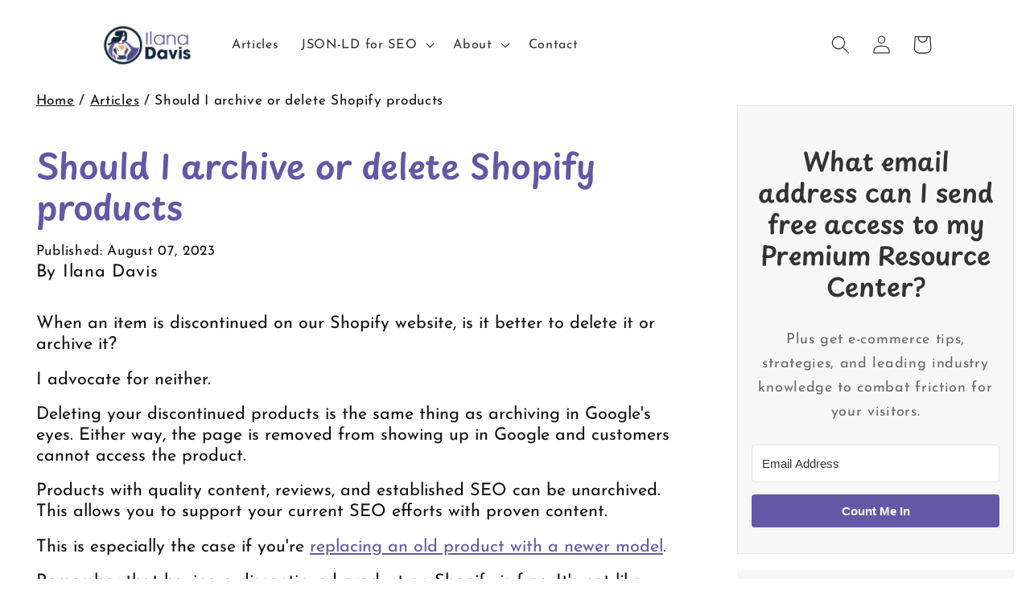

--- FILE ---
content_type: text/html; charset=utf-8
request_url: https://www.ilanadavis.com/blogs/articles/should-i-archive-or-delete-shopify-products
body_size: 45334
content:
<!doctype html>
<html class="no-js" lang="en">
  <head>
    <meta charset="utf-8">
    <meta http-equiv="X-UA-Compatible" content="IE=edge">
    <meta name="viewport" content="width=device-width,initial-scale=1">
    <meta name="theme-color" content="">
    <link rel="canonical" href="https://www.ilanadavis.com/blogs/articles/should-i-archive-or-delete-shopify-products">
    <link rel="preconnect" href="https://cdn.shopify.com" crossorigin><script type="text/javascript">
    var _iub = _iub || [];
    _iub.csConfiguration = {"siteId":2233269,"cookiePolicyId":70771888,"lang":"en"};
    </script>
    <script type="text/javascript" src="https://cs.iubenda.com/autoblocking/2233269.js"></script>
    <script type="text/javascript" src="//cdn.iubenda.com/cs/gpp/stub.js"></script>
    <script type="text/javascript" src="//cdn.iubenda.com/cs/iubenda_cs.js" charset="UTF-8" async></script><link rel="icon" type="image/png" href="https://www.ilanadavis.com/cdn/shop/files/Ilana-Davis-logo.png?v=1749512748"><link rel="preconnect" href="https://fonts.shopifycdn.com" crossorigin><title>
      Should I archive or delete Shopify products
 &ndash; Ilana Davis</title>

    
      <meta name="description" content="Products with quality content, reviews, and established SEO can be unarchived. This allows you to support your current SEO efforts with proven content.">
    

    

<meta property="og:site_name" content="Ilana Davis">
<meta property="og:url" content="https://www.ilanadavis.com/blogs/articles/should-i-archive-or-delete-shopify-products">
<meta property="og:title" content="Should I archive or delete Shopify products">
<meta property="og:type" content="article">
<meta property="og:description" content="Products with quality content, reviews, and established SEO can be unarchived. This allows you to support your current SEO efforts with proven content."><meta property="og:image" content="http://www.ilanadavis.com/cdn/shop/articles/Should_I_archive_or_delete_Shopify_products.jpg?v=1691446275">
  <meta property="og:image:secure_url" content="https://www.ilanadavis.com/cdn/shop/articles/Should_I_archive_or_delete_Shopify_products.jpg?v=1691446275">
  <meta property="og:image:width" content="1080">
  <meta property="og:image:height" content="1080"><meta name="twitter:card" content="summary_large_image">
<meta name="twitter:title" content="Should I archive or delete Shopify products">
<meta name="twitter:description" content="Products with quality content, reviews, and established SEO can be unarchived. This allows you to support your current SEO efforts with proven content.">


    <script src="//www.ilanadavis.com/cdn/shop/t/2/assets/constants.js?v=165488195745554878101676925290" defer="defer"></script>
    <script src="//www.ilanadavis.com/cdn/shop/t/2/assets/pubsub.js?v=2921868252632587581676925294" defer="defer"></script>
    <script src="//www.ilanadavis.com/cdn/shop/t/2/assets/global.js?v=85297797553816670871676925290" defer="defer"></script>
    <script>window.performance && window.performance.mark && window.performance.mark('shopify.content_for_header.start');</script><meta name="google-site-verification" content="XYr8Xb29KxRmbfsJ9q8CX9FkERJUvk1ZryT9NI53bX4">
<meta id="shopify-digital-wallet" name="shopify-digital-wallet" content="/56465948857/digital_wallets/dialog">
<meta name="shopify-checkout-api-token" content="0fca4a655d71c2d5240433e6093fa880">
<link rel="alternate" type="application/atom+xml" title="Feed" href="/blogs/articles.atom" />
<script async="async" src="/checkouts/internal/preloads.js?locale=en-US"></script>
<link rel="preconnect" href="https://shop.app" crossorigin="anonymous">
<script async="async" src="https://shop.app/checkouts/internal/preloads.js?locale=en-US&shop_id=56465948857" crossorigin="anonymous"></script>
<script id="apple-pay-shop-capabilities" type="application/json">{"shopId":56465948857,"countryCode":"US","currencyCode":"USD","merchantCapabilities":["supports3DS"],"merchantId":"gid:\/\/shopify\/Shop\/56465948857","merchantName":"Ilana Davis","requiredBillingContactFields":["postalAddress","email"],"requiredShippingContactFields":["postalAddress","email"],"shippingType":"shipping","supportedNetworks":["visa","masterCard","amex","discover","elo","jcb"],"total":{"type":"pending","label":"Ilana Davis","amount":"1.00"},"shopifyPaymentsEnabled":true,"supportsSubscriptions":true}</script>
<script id="shopify-features" type="application/json">{"accessToken":"0fca4a655d71c2d5240433e6093fa880","betas":["rich-media-storefront-analytics"],"domain":"www.ilanadavis.com","predictiveSearch":true,"shopId":56465948857,"locale":"en"}</script>
<script>var Shopify = Shopify || {};
Shopify.shop = "ilanadavis.myshopify.com";
Shopify.locale = "en";
Shopify.currency = {"active":"USD","rate":"1.0"};
Shopify.country = "US";
Shopify.theme = {"name":"ilanadavis-theme\/ilanadavis-live","id":133440372921,"schema_name":"Dawn","schema_version":"8.0.0-rc","theme_store_id":null,"role":"main"};
Shopify.theme.handle = "null";
Shopify.theme.style = {"id":null,"handle":null};
Shopify.cdnHost = "www.ilanadavis.com/cdn";
Shopify.routes = Shopify.routes || {};
Shopify.routes.root = "/";</script>
<script type="module">!function(o){(o.Shopify=o.Shopify||{}).modules=!0}(window);</script>
<script>!function(o){function n(){var o=[];function n(){o.push(Array.prototype.slice.apply(arguments))}return n.q=o,n}var t=o.Shopify=o.Shopify||{};t.loadFeatures=n(),t.autoloadFeatures=n()}(window);</script>
<script>
  window.ShopifyPay = window.ShopifyPay || {};
  window.ShopifyPay.apiHost = "shop.app\/pay";
  window.ShopifyPay.redirectState = null;
</script>
<script id="shop-js-analytics" type="application/json">{"pageType":"article"}</script>
<script defer="defer" async type="module" src="//www.ilanadavis.com/cdn/shopifycloud/shop-js/modules/v2/client.init-shop-cart-sync_C5BV16lS.en.esm.js"></script>
<script defer="defer" async type="module" src="//www.ilanadavis.com/cdn/shopifycloud/shop-js/modules/v2/chunk.common_CygWptCX.esm.js"></script>
<script type="module">
  await import("//www.ilanadavis.com/cdn/shopifycloud/shop-js/modules/v2/client.init-shop-cart-sync_C5BV16lS.en.esm.js");
await import("//www.ilanadavis.com/cdn/shopifycloud/shop-js/modules/v2/chunk.common_CygWptCX.esm.js");

  window.Shopify.SignInWithShop?.initShopCartSync?.({"fedCMEnabled":true,"windoidEnabled":true});

</script>
<script>
  window.Shopify = window.Shopify || {};
  if (!window.Shopify.featureAssets) window.Shopify.featureAssets = {};
  window.Shopify.featureAssets['shop-js'] = {"shop-cart-sync":["modules/v2/client.shop-cart-sync_ZFArdW7E.en.esm.js","modules/v2/chunk.common_CygWptCX.esm.js"],"init-fed-cm":["modules/v2/client.init-fed-cm_CmiC4vf6.en.esm.js","modules/v2/chunk.common_CygWptCX.esm.js"],"shop-button":["modules/v2/client.shop-button_tlx5R9nI.en.esm.js","modules/v2/chunk.common_CygWptCX.esm.js"],"shop-cash-offers":["modules/v2/client.shop-cash-offers_DOA2yAJr.en.esm.js","modules/v2/chunk.common_CygWptCX.esm.js","modules/v2/chunk.modal_D71HUcav.esm.js"],"init-windoid":["modules/v2/client.init-windoid_sURxWdc1.en.esm.js","modules/v2/chunk.common_CygWptCX.esm.js"],"shop-toast-manager":["modules/v2/client.shop-toast-manager_ClPi3nE9.en.esm.js","modules/v2/chunk.common_CygWptCX.esm.js"],"init-shop-email-lookup-coordinator":["modules/v2/client.init-shop-email-lookup-coordinator_B8hsDcYM.en.esm.js","modules/v2/chunk.common_CygWptCX.esm.js"],"init-shop-cart-sync":["modules/v2/client.init-shop-cart-sync_C5BV16lS.en.esm.js","modules/v2/chunk.common_CygWptCX.esm.js"],"avatar":["modules/v2/client.avatar_BTnouDA3.en.esm.js"],"pay-button":["modules/v2/client.pay-button_FdsNuTd3.en.esm.js","modules/v2/chunk.common_CygWptCX.esm.js"],"init-customer-accounts":["modules/v2/client.init-customer-accounts_DxDtT_ad.en.esm.js","modules/v2/client.shop-login-button_C5VAVYt1.en.esm.js","modules/v2/chunk.common_CygWptCX.esm.js","modules/v2/chunk.modal_D71HUcav.esm.js"],"init-shop-for-new-customer-accounts":["modules/v2/client.init-shop-for-new-customer-accounts_ChsxoAhi.en.esm.js","modules/v2/client.shop-login-button_C5VAVYt1.en.esm.js","modules/v2/chunk.common_CygWptCX.esm.js","modules/v2/chunk.modal_D71HUcav.esm.js"],"shop-login-button":["modules/v2/client.shop-login-button_C5VAVYt1.en.esm.js","modules/v2/chunk.common_CygWptCX.esm.js","modules/v2/chunk.modal_D71HUcav.esm.js"],"init-customer-accounts-sign-up":["modules/v2/client.init-customer-accounts-sign-up_CPSyQ0Tj.en.esm.js","modules/v2/client.shop-login-button_C5VAVYt1.en.esm.js","modules/v2/chunk.common_CygWptCX.esm.js","modules/v2/chunk.modal_D71HUcav.esm.js"],"shop-follow-button":["modules/v2/client.shop-follow-button_Cva4Ekp9.en.esm.js","modules/v2/chunk.common_CygWptCX.esm.js","modules/v2/chunk.modal_D71HUcav.esm.js"],"checkout-modal":["modules/v2/client.checkout-modal_BPM8l0SH.en.esm.js","modules/v2/chunk.common_CygWptCX.esm.js","modules/v2/chunk.modal_D71HUcav.esm.js"],"lead-capture":["modules/v2/client.lead-capture_Bi8yE_yS.en.esm.js","modules/v2/chunk.common_CygWptCX.esm.js","modules/v2/chunk.modal_D71HUcav.esm.js"],"shop-login":["modules/v2/client.shop-login_D6lNrXab.en.esm.js","modules/v2/chunk.common_CygWptCX.esm.js","modules/v2/chunk.modal_D71HUcav.esm.js"],"payment-terms":["modules/v2/client.payment-terms_CZxnsJam.en.esm.js","modules/v2/chunk.common_CygWptCX.esm.js","modules/v2/chunk.modal_D71HUcav.esm.js"]};
</script>
<script>(function() {
  var isLoaded = false;
  function asyncLoad() {
    if (isLoaded) return;
    isLoaded = true;
    var urls = ["https:\/\/design-packs.herokuapp.com\/design_packs_file.js?shop=ilanadavis.myshopify.com"];
    for (var i = 0; i < urls.length; i++) {
      var s = document.createElement('script');
      s.type = 'text/javascript';
      s.async = true;
      s.src = urls[i];
      var x = document.getElementsByTagName('script')[0];
      x.parentNode.insertBefore(s, x);
    }
  };
  if(window.attachEvent) {
    window.attachEvent('onload', asyncLoad);
  } else {
    window.addEventListener('load', asyncLoad, false);
  }
})();</script>
<script id="__st">var __st={"a":56465948857,"offset":-28800,"reqid":"9ed9378c-e5ce-4a3f-ad57-d91c6f7cd54e-1768775026","pageurl":"www.ilanadavis.com\/blogs\/articles\/should-i-archive-or-delete-shopify-products","s":"articles-560860332217","u":"562c8ad55dfe","p":"article","rtyp":"article","rid":560860332217};</script>
<script>window.ShopifyPaypalV4VisibilityTracking = true;</script>
<script id="captcha-bootstrap">!function(){'use strict';const t='contact',e='account',n='new_comment',o=[[t,t],['blogs',n],['comments',n],[t,'customer']],c=[[e,'customer_login'],[e,'guest_login'],[e,'recover_customer_password'],[e,'create_customer']],r=t=>t.map((([t,e])=>`form[action*='/${t}']:not([data-nocaptcha='true']) input[name='form_type'][value='${e}']`)).join(','),a=t=>()=>t?[...document.querySelectorAll(t)].map((t=>t.form)):[];function s(){const t=[...o],e=r(t);return a(e)}const i='password',u='form_key',d=['recaptcha-v3-token','g-recaptcha-response','h-captcha-response',i],f=()=>{try{return window.sessionStorage}catch{return}},m='__shopify_v',_=t=>t.elements[u];function p(t,e,n=!1){try{const o=window.sessionStorage,c=JSON.parse(o.getItem(e)),{data:r}=function(t){const{data:e,action:n}=t;return t[m]||n?{data:e,action:n}:{data:t,action:n}}(c);for(const[e,n]of Object.entries(r))t.elements[e]&&(t.elements[e].value=n);n&&o.removeItem(e)}catch(o){console.error('form repopulation failed',{error:o})}}const l='form_type',E='cptcha';function T(t){t.dataset[E]=!0}const w=window,h=w.document,L='Shopify',v='ce_forms',y='captcha';let A=!1;((t,e)=>{const n=(g='f06e6c50-85a8-45c8-87d0-21a2b65856fe',I='https://cdn.shopify.com/shopifycloud/storefront-forms-hcaptcha/ce_storefront_forms_captcha_hcaptcha.v1.5.2.iife.js',D={infoText:'Protected by hCaptcha',privacyText:'Privacy',termsText:'Terms'},(t,e,n)=>{const o=w[L][v],c=o.bindForm;if(c)return c(t,g,e,D).then(n);var r;o.q.push([[t,g,e,D],n]),r=I,A||(h.body.append(Object.assign(h.createElement('script'),{id:'captcha-provider',async:!0,src:r})),A=!0)});var g,I,D;w[L]=w[L]||{},w[L][v]=w[L][v]||{},w[L][v].q=[],w[L][y]=w[L][y]||{},w[L][y].protect=function(t,e){n(t,void 0,e),T(t)},Object.freeze(w[L][y]),function(t,e,n,w,h,L){const[v,y,A,g]=function(t,e,n){const i=e?o:[],u=t?c:[],d=[...i,...u],f=r(d),m=r(i),_=r(d.filter((([t,e])=>n.includes(e))));return[a(f),a(m),a(_),s()]}(w,h,L),I=t=>{const e=t.target;return e instanceof HTMLFormElement?e:e&&e.form},D=t=>v().includes(t);t.addEventListener('submit',(t=>{const e=I(t);if(!e)return;const n=D(e)&&!e.dataset.hcaptchaBound&&!e.dataset.recaptchaBound,o=_(e),c=g().includes(e)&&(!o||!o.value);(n||c)&&t.preventDefault(),c&&!n&&(function(t){try{if(!f())return;!function(t){const e=f();if(!e)return;const n=_(t);if(!n)return;const o=n.value;o&&e.removeItem(o)}(t);const e=Array.from(Array(32),(()=>Math.random().toString(36)[2])).join('');!function(t,e){_(t)||t.append(Object.assign(document.createElement('input'),{type:'hidden',name:u})),t.elements[u].value=e}(t,e),function(t,e){const n=f();if(!n)return;const o=[...t.querySelectorAll(`input[type='${i}']`)].map((({name:t})=>t)),c=[...d,...o],r={};for(const[a,s]of new FormData(t).entries())c.includes(a)||(r[a]=s);n.setItem(e,JSON.stringify({[m]:1,action:t.action,data:r}))}(t,e)}catch(e){console.error('failed to persist form',e)}}(e),e.submit())}));const S=(t,e)=>{t&&!t.dataset[E]&&(n(t,e.some((e=>e===t))),T(t))};for(const o of['focusin','change'])t.addEventListener(o,(t=>{const e=I(t);D(e)&&S(e,y())}));const B=e.get('form_key'),M=e.get(l),P=B&&M;t.addEventListener('DOMContentLoaded',(()=>{const t=y();if(P)for(const e of t)e.elements[l].value===M&&p(e,B);[...new Set([...A(),...v().filter((t=>'true'===t.dataset.shopifyCaptcha))])].forEach((e=>S(e,t)))}))}(h,new URLSearchParams(w.location.search),n,t,e,['guest_login'])})(!0,!0)}();</script>
<script integrity="sha256-4kQ18oKyAcykRKYeNunJcIwy7WH5gtpwJnB7kiuLZ1E=" data-source-attribution="shopify.loadfeatures" defer="defer" src="//www.ilanadavis.com/cdn/shopifycloud/storefront/assets/storefront/load_feature-a0a9edcb.js" crossorigin="anonymous"></script>
<script crossorigin="anonymous" defer="defer" src="//www.ilanadavis.com/cdn/shopifycloud/storefront/assets/shopify_pay/storefront-65b4c6d7.js?v=20250812"></script>
<script data-source-attribution="shopify.dynamic_checkout.dynamic.init">var Shopify=Shopify||{};Shopify.PaymentButton=Shopify.PaymentButton||{isStorefrontPortableWallets:!0,init:function(){window.Shopify.PaymentButton.init=function(){};var t=document.createElement("script");t.src="https://www.ilanadavis.com/cdn/shopifycloud/portable-wallets/latest/portable-wallets.en.js",t.type="module",document.head.appendChild(t)}};
</script>
<script data-source-attribution="shopify.dynamic_checkout.buyer_consent">
  function portableWalletsHideBuyerConsent(e){var t=document.getElementById("shopify-buyer-consent"),n=document.getElementById("shopify-subscription-policy-button");t&&n&&(t.classList.add("hidden"),t.setAttribute("aria-hidden","true"),n.removeEventListener("click",e))}function portableWalletsShowBuyerConsent(e){var t=document.getElementById("shopify-buyer-consent"),n=document.getElementById("shopify-subscription-policy-button");t&&n&&(t.classList.remove("hidden"),t.removeAttribute("aria-hidden"),n.addEventListener("click",e))}window.Shopify?.PaymentButton&&(window.Shopify.PaymentButton.hideBuyerConsent=portableWalletsHideBuyerConsent,window.Shopify.PaymentButton.showBuyerConsent=portableWalletsShowBuyerConsent);
</script>
<script data-source-attribution="shopify.dynamic_checkout.cart.bootstrap">document.addEventListener("DOMContentLoaded",(function(){function t(){return document.querySelector("shopify-accelerated-checkout-cart, shopify-accelerated-checkout")}if(t())Shopify.PaymentButton.init();else{new MutationObserver((function(e,n){t()&&(Shopify.PaymentButton.init(),n.disconnect())})).observe(document.body,{childList:!0,subtree:!0})}}));
</script>
<link id="shopify-accelerated-checkout-styles" rel="stylesheet" media="screen" href="https://www.ilanadavis.com/cdn/shopifycloud/portable-wallets/latest/accelerated-checkout-backwards-compat.css" crossorigin="anonymous">
<style id="shopify-accelerated-checkout-cart">
        #shopify-buyer-consent {
  margin-top: 1em;
  display: inline-block;
  width: 100%;
}

#shopify-buyer-consent.hidden {
  display: none;
}

#shopify-subscription-policy-button {
  background: none;
  border: none;
  padding: 0;
  text-decoration: underline;
  font-size: inherit;
  cursor: pointer;
}

#shopify-subscription-policy-button::before {
  box-shadow: none;
}

      </style>
<script id="sections-script" data-sections="header" defer="defer" src="//www.ilanadavis.com/cdn/shop/t/2/compiled_assets/scripts.js?1365"></script>
<script>window.performance && window.performance.mark && window.performance.mark('shopify.content_for_header.end');</script>


    <style data-shopify>
      @font-face {
  font-family: "Josefin Sans";
  font-weight: 400;
  font-style: normal;
  font-display: swap;
  src: url("//www.ilanadavis.com/cdn/fonts/josefin_sans/josefinsans_n4.70f7efd699799949e6d9f99bc20843a2c86a2e0f.woff2") format("woff2"),
       url("//www.ilanadavis.com/cdn/fonts/josefin_sans/josefinsans_n4.35d308a1bdf56e5556bc2ac79702c721e4e2e983.woff") format("woff");
}

      @font-face {
  font-family: "Josefin Sans";
  font-weight: 700;
  font-style: normal;
  font-display: swap;
  src: url("//www.ilanadavis.com/cdn/fonts/josefin_sans/josefinsans_n7.4edc746dce14b53e39df223fba72d5f37c3d525d.woff2") format("woff2"),
       url("//www.ilanadavis.com/cdn/fonts/josefin_sans/josefinsans_n7.051568b12ab464ee8f0241094cdd7a1c80fbd08d.woff") format("woff");
}

      @font-face {
  font-family: "Josefin Sans";
  font-weight: 400;
  font-style: italic;
  font-display: swap;
  src: url("//www.ilanadavis.com/cdn/fonts/josefin_sans/josefinsans_i4.a2ba85bff59cf18a6ad90c24fe1808ddb8ce1343.woff2") format("woff2"),
       url("//www.ilanadavis.com/cdn/fonts/josefin_sans/josefinsans_i4.2dba61e1d135ab449e8e134ba633cf0d31863cc4.woff") format("woff");
}

      @font-face {
  font-family: "Josefin Sans";
  font-weight: 700;
  font-style: italic;
  font-display: swap;
  src: url("//www.ilanadavis.com/cdn/fonts/josefin_sans/josefinsans_i7.733dd5c50cdd7b706d9ec731b4016d1edd55db5e.woff2") format("woff2"),
       url("//www.ilanadavis.com/cdn/fonts/josefin_sans/josefinsans_i7.094ef86ca8f6eafea52b87b4f09feefb278e539d.woff") format("woff");
}

      @font-face {
  font-family: "Playpen Sans";
  font-weight: 600;
  font-style: normal;
  font-display: swap;
  src: url("//www.ilanadavis.com/cdn/fonts/playpen_sans/playpensans_n6.81724abcf3bf48628205dd7932ff3f35024d19f6.woff2") format("woff2"),
       url("//www.ilanadavis.com/cdn/fonts/playpen_sans/playpensans_n6.ec6968f927c149d67644135a53a7669e15ce0cea.woff") format("woff");
}


      :root {
        --font-body-family: "Josefin Sans", sans-serif;
        --font-body-style: normal;
        --font-body-weight: 400;
        --font-body-weight-bold: 700;

        --font-heading-family: "Playpen Sans", sans-serif;
        --font-heading-style: normal;
        --font-heading-weight: 600;

        --font-body-scale: 1.15;
        --font-heading-scale: 1.2173913043478262;

        --color-base-text: 51, 51, 51;
        --color-shadow: 51, 51, 51;
        --color-base-background-1: 255, 255, 255;
        --color-base-background-2: 243, 243, 243;
        --color-base-solid-button-labels: 255, 255, 255;
        --color-base-outline-button-labels: 100, 87, 166;
        --color-base-accent-1: 100, 87, 166;
        --color-base-accent-2: 100, 87, 166;
        --payment-terms-background-color: #ffffff;

        --gradient-base-background-1: #ffffff;
        --gradient-base-background-2: #f3f3f3;
        --gradient-base-accent-1: #6457a6;
        --gradient-base-accent-2: #6457a6;

        --media-padding: px;
        --media-border-opacity: 0.05;
        --media-border-width: 0px;
        --media-radius: 0px;
        --media-shadow-opacity: 0.0;
        --media-shadow-horizontal-offset: 0px;
        --media-shadow-vertical-offset: 4px;
        --media-shadow-blur-radius: 5px;
        --media-shadow-visible: 0;

        --page-width: 100rem;
        --page-width-margin: 0rem;

        --product-card-image-padding: 0.0rem;
        --product-card-corner-radius: 0.0rem;
        --product-card-text-alignment: left;
        --product-card-border-width: 0.0rem;
        --product-card-border-opacity: 0.1;
        --product-card-shadow-opacity: 0.0;
        --product-card-shadow-visible: 0;
        --product-card-shadow-horizontal-offset: 0.0rem;
        --product-card-shadow-vertical-offset: 0.4rem;
        --product-card-shadow-blur-radius: 0.5rem;

        --collection-card-image-padding: 0.0rem;
        --collection-card-corner-radius: 0.0rem;
        --collection-card-text-alignment: left;
        --collection-card-border-width: 0.0rem;
        --collection-card-border-opacity: 0.1;
        --collection-card-shadow-opacity: 0.0;
        --collection-card-shadow-visible: 0;
        --collection-card-shadow-horizontal-offset: 0.0rem;
        --collection-card-shadow-vertical-offset: 0.4rem;
        --collection-card-shadow-blur-radius: 0.5rem;

        --blog-card-image-padding: 0.0rem;
        --blog-card-corner-radius: 0.0rem;
        --blog-card-text-alignment: left;
        --blog-card-border-width: 0.0rem;
        --blog-card-border-opacity: 0.1;
        --blog-card-shadow-opacity: 0.0;
        --blog-card-shadow-visible: 0;
        --blog-card-shadow-horizontal-offset: 0.0rem;
        --blog-card-shadow-vertical-offset: 0.4rem;
        --blog-card-shadow-blur-radius: 0.5rem;

        --badge-corner-radius: 4.0rem;

        --popup-border-width: 1px;
        --popup-border-opacity: 0.1;
        --popup-corner-radius: 0px;
        --popup-shadow-opacity: 0.0;
        --popup-shadow-horizontal-offset: 0px;
        --popup-shadow-vertical-offset: 4px;
        --popup-shadow-blur-radius: 5px;

        --drawer-border-width: 1px;
        --drawer-border-opacity: 0.1;
        --drawer-shadow-opacity: 0.0;
        --drawer-shadow-horizontal-offset: 0px;
        --drawer-shadow-vertical-offset: 4px;
        --drawer-shadow-blur-radius: 5px;

        --spacing-sections-desktop: 12px;
        --spacing-sections-mobile: 12px;

        --grid-desktop-vertical-spacing: 8px;
        --grid-desktop-horizontal-spacing: 8px;
        --grid-mobile-vertical-spacing: 4px;
        --grid-mobile-horizontal-spacing: 4px;

        --text-boxes-border-opacity: 0.0;
        --text-boxes-border-width: 0px;
        --text-boxes-radius: 0px;
        --text-boxes-shadow-opacity: 0.0;
        --text-boxes-shadow-visible: 0;
        --text-boxes-shadow-horizontal-offset: -40px;
        --text-boxes-shadow-vertical-offset: -40px;
        --text-boxes-shadow-blur-radius: 0px;

        --buttons-radius: 0px;
        --buttons-radius-outset: 0px;
        --buttons-border-width: 1px;
        --buttons-border-opacity: 1.0;
        --buttons-shadow-opacity: 1.0;
        --buttons-shadow-visible: 1;
        --buttons-shadow-horizontal-offset: 4px;
        --buttons-shadow-vertical-offset: 4px;
        --buttons-shadow-blur-radius: 0px;
        --buttons-border-offset: 0.3px;

        --inputs-radius: 0px;
        --inputs-border-width: 1px;
        --inputs-border-opacity: 1.0;
        --inputs-shadow-opacity: 0.0;
        --inputs-shadow-horizontal-offset: 0px;
        --inputs-margin-offset: 0px;
        --inputs-shadow-vertical-offset: -4px;
        --inputs-shadow-blur-radius: 5px;
        --inputs-radius-outset: 0px;

        --variant-pills-radius: 40px;
        --variant-pills-border-width: 1px;
        --variant-pills-border-opacity: 1.0;
        --variant-pills-shadow-opacity: 0.0;
        --variant-pills-shadow-horizontal-offset: 0px;
        --variant-pills-shadow-vertical-offset: 4px;
        --variant-pills-shadow-blur-radius: 5px;
      }

      *,
      *::before,
      *::after {
        box-sizing: inherit;
      }

      html {
        box-sizing: border-box;
        font-size: calc(var(--font-body-scale) * 62.5%);
        height: 100%;
      }

      body {
        display: grid;
        grid-template-rows: auto auto 1fr auto;
        grid-template-columns: 100%;
        min-height: 100%;
        margin: 0;
        font-size: 1.5rem;
        letter-spacing: 0.06rem;
        line-height: calc(1 + 0.8 / var(--font-body-scale));
        font-family: var(--font-body-family);
        font-style: var(--font-body-style);
        font-weight: var(--font-body-weight);
      }

      @media screen and (min-width: 750px) {
        body {
          font-size: 1.6rem;
        }
      }
    </style>

    <link href="//www.ilanadavis.com/cdn/shop/t/2/assets/base.css?v=97824391631574435271676925283" rel="stylesheet" type="text/css" media="all" />
    <link href="//www.ilanadavis.com/cdn/shop/t/2/assets/custom.css?v=21141886652657956081755735415" rel="stylesheet" type="text/css" media="all" />
<link rel="preload" as="font" href="//www.ilanadavis.com/cdn/fonts/josefin_sans/josefinsans_n4.70f7efd699799949e6d9f99bc20843a2c86a2e0f.woff2" type="font/woff2" crossorigin><link rel="preload" as="font" href="//www.ilanadavis.com/cdn/fonts/playpen_sans/playpensans_n6.81724abcf3bf48628205dd7932ff3f35024d19f6.woff2" type="font/woff2" crossorigin><link rel="stylesheet" href="//www.ilanadavis.com/cdn/shop/t/2/assets/component-predictive-search.css?v=85913294783299393391676925288" media="print" onload="this.media='all'"><script>document.documentElement.className = document.documentElement.className.replace('no-js', 'js');
    if (Shopify.designMode) {
      document.documentElement.classList.add('shopify-design-mode');
    }
    </script>
  <link rel="preload" href="//www.ilanadavis.com/cdn/shop/t/2/assets/design-pack-styles.css?v=173712910775263944171719268782" as="style">
<link href="//www.ilanadavis.com/cdn/shop/t/2/assets/design-pack-styles.css?v=173712910775263944171719268782" rel="stylesheet" type="text/css" media="all" /> 

    
<link rel="preload" href="//www.ilanadavis.com/cdn/shop/t/2/assets/design-pack-custom-css.css?v=111603181540343972631699636339" as="style">
<link href="//www.ilanadavis.com/cdn/shop/t/2/assets/design-pack-custom-css.css?v=111603181540343972631699636339" rel="stylesheet" type="text/css" media="all" /> 
<!-- BEGIN app block: shopify://apps/judge-me-reviews/blocks/judgeme_core/61ccd3b1-a9f2-4160-9fe9-4fec8413e5d8 --><!-- Start of Judge.me Core -->






<link rel="dns-prefetch" href="https://cdnwidget.judge.me">
<link rel="dns-prefetch" href="https://cdn.judge.me">
<link rel="dns-prefetch" href="https://cdn1.judge.me">
<link rel="dns-prefetch" href="https://api.judge.me">

<script data-cfasync='false' class='jdgm-settings-script'>window.jdgmSettings={"pagination":5,"disable_web_reviews":false,"badge_no_review_text":"No reviews","badge_n_reviews_text":"{{ n }} review/reviews","badge_star_color":"#f0ae59","hide_badge_preview_if_no_reviews":true,"badge_hide_text":false,"enforce_center_preview_badge":false,"widget_title":"Customer Reviews","widget_open_form_text":"Write a review","widget_close_form_text":"Cancel review","widget_refresh_page_text":"Refresh page","widget_summary_text":"Based on {{ number_of_reviews }} review/reviews","widget_no_review_text":"Be the first to write a review","widget_name_field_text":"Display name","widget_verified_name_field_text":"Verified Name (public)","widget_name_placeholder_text":"Display name","widget_required_field_error_text":"This field is required.","widget_email_field_text":"Email address","widget_verified_email_field_text":"Verified Email (private, can not be edited)","widget_email_placeholder_text":"Your email address","widget_email_field_error_text":"Please enter a valid email address.","widget_rating_field_text":"Rating","widget_review_title_field_text":"Review Title","widget_review_title_placeholder_text":"Give your review a title","widget_review_body_field_text":"Review content","widget_review_body_placeholder_text":"Start writing here...","widget_pictures_field_text":"Picture/Video (optional)","widget_submit_review_text":"Submit Review","widget_submit_verified_review_text":"Submit Verified Review","widget_submit_success_msg_with_auto_publish":"Thank you! Please refresh the page in a few moments to see your review. You can remove or edit your review by logging into \u003ca href='https://judge.me/login' target='_blank' rel='nofollow noopener'\u003eJudge.me\u003c/a\u003e","widget_submit_success_msg_no_auto_publish":"Thank you! Your review will be published as soon as it is approved by the shop admin. You can remove or edit your review by logging into \u003ca href='https://judge.me/login' target='_blank' rel='nofollow noopener'\u003eJudge.me\u003c/a\u003e","widget_show_default_reviews_out_of_total_text":"Showing {{ n_reviews_shown }} out of {{ n_reviews }} reviews.","widget_show_all_link_text":"Show all","widget_show_less_link_text":"Show less","widget_author_said_text":"{{ reviewer_name }} said:","widget_days_text":"{{ n }} days ago","widget_weeks_text":"{{ n }} week/weeks ago","widget_months_text":"{{ n }} month/months ago","widget_years_text":"{{ n }} year/years ago","widget_yesterday_text":"Yesterday","widget_today_text":"Today","widget_replied_text":"\u003e\u003e {{ shop_name }} replied:","widget_read_more_text":"Read more","widget_reviewer_name_as_initial":"","widget_rating_filter_color":"#fbcd0a","widget_rating_filter_see_all_text":"See all reviews","widget_sorting_most_recent_text":"Most Recent","widget_sorting_highest_rating_text":"Highest Rating","widget_sorting_lowest_rating_text":"Lowest Rating","widget_sorting_with_pictures_text":"Only Pictures","widget_sorting_most_helpful_text":"Most Helpful","widget_open_question_form_text":"Ask a question","widget_reviews_subtab_text":"Reviews","widget_questions_subtab_text":"Questions","widget_question_label_text":"Question","widget_answer_label_text":"Answer","widget_question_placeholder_text":"Write your question here","widget_submit_question_text":"Submit Question","widget_question_submit_success_text":"Thank you for your question! We will notify you once it gets answered.","widget_star_color":"#f0ae59","verified_badge_text":"Verified","verified_badge_bg_color":"","verified_badge_text_color":"","verified_badge_placement":"left-of-reviewer-name","widget_review_max_height":"","widget_hide_border":false,"widget_social_share":false,"widget_thumb":false,"widget_review_location_show":false,"widget_location_format":"","all_reviews_include_out_of_store_products":true,"all_reviews_out_of_store_text":"(out of store)","all_reviews_pagination":100,"all_reviews_product_name_prefix_text":"about","enable_review_pictures":false,"enable_question_anwser":false,"widget_theme":"default","review_date_format":"mm/dd/yyyy","default_sort_method":"most-recent","widget_product_reviews_subtab_text":"Product Reviews","widget_shop_reviews_subtab_text":"Shop Reviews","widget_other_products_reviews_text":"Reviews for other products","widget_store_reviews_subtab_text":"Store reviews","widget_no_store_reviews_text":"This store hasn't received any reviews yet","widget_web_restriction_product_reviews_text":"This product hasn't received any reviews yet","widget_no_items_text":"No items found","widget_show_more_text":"Show more","widget_write_a_store_review_text":"Write a Store Review","widget_other_languages_heading":"Reviews in Other Languages","widget_translate_review_text":"Translate review to {{ language }}","widget_translating_review_text":"Translating...","widget_show_original_translation_text":"Show original ({{ language }})","widget_translate_review_failed_text":"Review couldn't be translated.","widget_translate_review_retry_text":"Retry","widget_translate_review_try_again_later_text":"Try again later","show_product_url_for_grouped_product":false,"widget_sorting_pictures_first_text":"Pictures First","show_pictures_on_all_rev_page_mobile":false,"show_pictures_on_all_rev_page_desktop":false,"floating_tab_hide_mobile_install_preference":false,"floating_tab_button_name":"★ Reviews","floating_tab_title":"Let customers speak for us","floating_tab_button_color":"","floating_tab_button_background_color":"","floating_tab_url":"","floating_tab_url_enabled":false,"floating_tab_tab_style":"text","all_reviews_text_badge_text":"Customers rate us {{ shop.metafields.judgeme.all_reviews_rating | round: 1 }}/5 based on {{ shop.metafields.judgeme.all_reviews_count }} reviews.","all_reviews_text_badge_text_branded_style":"{{ shop.metafields.judgeme.all_reviews_rating | round: 1 }} out of 5 stars based on {{ shop.metafields.judgeme.all_reviews_count }} reviews","is_all_reviews_text_badge_a_link":false,"show_stars_for_all_reviews_text_badge":false,"all_reviews_text_badge_url":"","all_reviews_text_style":"text","all_reviews_text_color_style":"judgeme_brand_color","all_reviews_text_color":"#108474","all_reviews_text_show_jm_brand":true,"featured_carousel_show_header":true,"featured_carousel_title":"See what they're saying...","testimonials_carousel_title":"Customers are saying","videos_carousel_title":"Real customer stories","cards_carousel_title":"Customers are saying","featured_carousel_count_text":"Our happy customers have a lot to say about our Shopify app with {{ n }} reviews","featured_carousel_add_link_to_all_reviews_page":false,"featured_carousel_url":"","featured_carousel_show_images":true,"featured_carousel_autoslide_interval":0,"featured_carousel_arrows_on_the_sides":false,"featured_carousel_height":250,"featured_carousel_width":80,"featured_carousel_image_size":0,"featured_carousel_image_height":250,"featured_carousel_arrow_color":"#6457a6","verified_count_badge_style":"vintage","verified_count_badge_orientation":"horizontal","verified_count_badge_color_style":"judgeme_brand_color","verified_count_badge_color":"#108474","is_verified_count_badge_a_link":false,"verified_count_badge_url":"","verified_count_badge_show_jm_brand":true,"widget_rating_preset_default":5,"widget_first_sub_tab":"product-reviews","widget_show_histogram":true,"widget_histogram_use_custom_color":false,"widget_pagination_use_custom_color":false,"widget_star_use_custom_color":true,"widget_verified_badge_use_custom_color":false,"widget_write_review_use_custom_color":false,"picture_reminder_submit_button":"Upload Pictures","enable_review_videos":false,"mute_video_by_default":false,"widget_sorting_videos_first_text":"Videos First","widget_review_pending_text":"Pending","featured_carousel_items_for_large_screen":1,"social_share_options_order":"Facebook,Twitter","remove_microdata_snippet":true,"disable_json_ld":true,"enable_json_ld_products":false,"preview_badge_show_question_text":false,"preview_badge_no_question_text":"No questions","preview_badge_n_question_text":"{{ number_of_questions }} question/questions","qa_badge_show_icon":false,"qa_badge_position":"same-row","remove_judgeme_branding":false,"widget_add_search_bar":false,"widget_search_bar_placeholder":"Search","widget_sorting_verified_only_text":"Verified only","featured_carousel_theme":"vertical","featured_carousel_show_rating":true,"featured_carousel_show_title":false,"featured_carousel_show_body":true,"featured_carousel_show_date":false,"featured_carousel_show_reviewer":true,"featured_carousel_show_product":false,"featured_carousel_header_background_color":"#108474","featured_carousel_header_text_color":"#ffffff","featured_carousel_name_product_separator":"reviewed","featured_carousel_full_star_background":"#f0ae59","featured_carousel_empty_star_background":"#dadada","featured_carousel_vertical_theme_background":"#f9fafb","featured_carousel_verified_badge_enable":true,"featured_carousel_verified_badge_color":"#108474","featured_carousel_border_style":"round","featured_carousel_review_line_length_limit":3,"featured_carousel_more_reviews_button_text":"Read more reviews","featured_carousel_view_product_button_text":"View product","all_reviews_page_load_reviews_on":"scroll","all_reviews_page_load_more_text":"Load More Reviews","disable_fb_tab_reviews":false,"enable_ajax_cdn_cache":false,"widget_advanced_speed_features":5,"widget_public_name_text":"displayed publicly like","default_reviewer_name":"John Smith","default_reviewer_name_has_non_latin":true,"widget_reviewer_anonymous":"Anonymous","medals_widget_title":"Judge.me Review Medals","medals_widget_background_color":"#f9fafb","medals_widget_position":"footer_all_pages","medals_widget_border_color":"#f9fafb","medals_widget_verified_text_position":"left","medals_widget_use_monochromatic_version":false,"medals_widget_elements_color":"#108474","show_reviewer_avatar":true,"widget_invalid_yt_video_url_error_text":"Not a YouTube video URL","widget_max_length_field_error_text":"Please enter no more than {0} characters.","widget_show_country_flag":false,"widget_show_collected_via_shop_app":true,"widget_verified_by_shop_badge_style":"light","widget_verified_by_shop_text":"Verified by Shop","widget_show_photo_gallery":false,"widget_load_with_code_splitting":true,"widget_ugc_install_preference":false,"widget_ugc_title":"Made by us, Shared by you","widget_ugc_subtitle":"Tag us to see your picture featured in our page","widget_ugc_arrows_color":"#ffffff","widget_ugc_primary_button_text":"Buy Now","widget_ugc_primary_button_background_color":"#108474","widget_ugc_primary_button_text_color":"#ffffff","widget_ugc_primary_button_border_width":"0","widget_ugc_primary_button_border_style":"none","widget_ugc_primary_button_border_color":"#108474","widget_ugc_primary_button_border_radius":"25","widget_ugc_secondary_button_text":"Load More","widget_ugc_secondary_button_background_color":"#ffffff","widget_ugc_secondary_button_text_color":"#108474","widget_ugc_secondary_button_border_width":"2","widget_ugc_secondary_button_border_style":"solid","widget_ugc_secondary_button_border_color":"#108474","widget_ugc_secondary_button_border_radius":"25","widget_ugc_reviews_button_text":"View Reviews","widget_ugc_reviews_button_background_color":"#ffffff","widget_ugc_reviews_button_text_color":"#108474","widget_ugc_reviews_button_border_width":"2","widget_ugc_reviews_button_border_style":"solid","widget_ugc_reviews_button_border_color":"#108474","widget_ugc_reviews_button_border_radius":"25","widget_ugc_reviews_button_link_to":"judgeme-reviews-page","widget_ugc_show_post_date":true,"widget_ugc_max_width":"800","widget_rating_metafield_value_type":true,"widget_primary_color":"#6457a6","widget_enable_secondary_color":false,"widget_secondary_color":"#edf5f5","widget_summary_average_rating_text":"{{ average_rating }} out of 5","widget_media_grid_title":"Customer photos \u0026 videos","widget_media_grid_see_more_text":"See more","widget_round_style":false,"widget_show_product_medals":false,"widget_verified_by_judgeme_text":"Verified by Judge.me","widget_show_store_medals":true,"widget_verified_by_judgeme_text_in_store_medals":"Verified by Judge.me","widget_media_field_exceed_quantity_message":"Sorry, we can only accept {{ max_media }} for one review.","widget_media_field_exceed_limit_message":"{{ file_name }} is too large, please select a {{ media_type }} less than {{ size_limit }}MB.","widget_review_submitted_text":"Review Submitted!","widget_question_submitted_text":"Question Submitted!","widget_close_form_text_question":"Cancel","widget_write_your_answer_here_text":"Write your answer here","widget_enabled_branded_link":true,"widget_show_collected_by_judgeme":true,"widget_reviewer_name_color":"","widget_write_review_text_color":"","widget_write_review_bg_color":"","widget_collected_by_judgeme_text":"collected by Judge.me","widget_pagination_type":"standard","widget_load_more_text":"Load More","widget_load_more_color":"#108474","widget_full_review_text":"Full Review","widget_read_more_reviews_text":"Read More Reviews","widget_read_questions_text":"Read Questions","widget_questions_and_answers_text":"Questions \u0026 Answers","widget_verified_by_text":"Verified by","widget_verified_text":"Verified","widget_number_of_reviews_text":"{{ number_of_reviews }} reviews","widget_back_button_text":"Back","widget_next_button_text":"Next","widget_custom_forms_filter_button":"Filters","custom_forms_style":"horizontal","widget_show_review_information":false,"how_reviews_are_collected":"How reviews are collected?","widget_show_review_keywords":false,"widget_gdpr_statement":"How we use your data: We'll only contact you about the review you left, and only if necessary. By submitting your review, you agree to Judge.me's \u003ca href='https://judge.me/terms' target='_blank' rel='nofollow noopener'\u003eterms\u003c/a\u003e, \u003ca href='https://judge.me/privacy' target='_blank' rel='nofollow noopener'\u003eprivacy\u003c/a\u003e and \u003ca href='https://judge.me/content-policy' target='_blank' rel='nofollow noopener'\u003econtent\u003c/a\u003e policies.","widget_multilingual_sorting_enabled":false,"widget_translate_review_content_enabled":false,"widget_translate_review_content_method":"manual","popup_widget_review_selection":"automatically_with_pictures","popup_widget_round_border_style":true,"popup_widget_show_title":true,"popup_widget_show_body":true,"popup_widget_show_reviewer":false,"popup_widget_show_product":true,"popup_widget_show_pictures":true,"popup_widget_use_review_picture":true,"popup_widget_show_on_home_page":true,"popup_widget_show_on_product_page":true,"popup_widget_show_on_collection_page":true,"popup_widget_show_on_cart_page":true,"popup_widget_position":"bottom_left","popup_widget_first_review_delay":5,"popup_widget_duration":5,"popup_widget_interval":5,"popup_widget_review_count":5,"popup_widget_hide_on_mobile":true,"review_snippet_widget_round_border_style":true,"review_snippet_widget_card_color":"#FFFFFF","review_snippet_widget_slider_arrows_background_color":"#FFFFFF","review_snippet_widget_slider_arrows_color":"#000000","review_snippet_widget_star_color":"#108474","show_product_variant":false,"all_reviews_product_variant_label_text":"Variant: ","widget_show_verified_branding":true,"widget_ai_summary_title":"Customers say","widget_ai_summary_disclaimer":"AI-powered review summary based on recent customer reviews","widget_show_ai_summary":false,"widget_show_ai_summary_bg":false,"widget_show_review_title_input":true,"redirect_reviewers_invited_via_email":"review_widget","request_store_review_after_product_review":false,"request_review_other_products_in_order":false,"review_form_color_scheme":"default","review_form_corner_style":"square","review_form_star_color":{},"review_form_text_color":"#333333","review_form_background_color":"#ffffff","review_form_field_background_color":"#fafafa","review_form_button_color":{},"review_form_button_text_color":"#ffffff","review_form_modal_overlay_color":"#000000","review_content_screen_title_text":"How would you rate this product?","review_content_introduction_text":"We would love it if you would share a bit about your experience.","store_review_form_title_text":"How would you rate this store?","store_review_form_introduction_text":"We would love it if you would share a bit about your experience.","show_review_guidance_text":true,"one_star_review_guidance_text":"Poor","five_star_review_guidance_text":"Great","customer_information_screen_title_text":"About you","customer_information_introduction_text":"Please tell us more about you.","custom_questions_screen_title_text":"Your experience in more detail","custom_questions_introduction_text":"Here are a few questions to help us understand more about your experience.","review_submitted_screen_title_text":"Thanks for your review!","review_submitted_screen_thank_you_text":"We are processing it and it will appear on the store soon.","review_submitted_screen_email_verification_text":"Please confirm your email by clicking the link we just sent you. This helps us keep reviews authentic.","review_submitted_request_store_review_text":"Would you like to share your experience of shopping with us?","review_submitted_review_other_products_text":"Would you like to review these products?","store_review_screen_title_text":"Would you like to share your experience of shopping with us?","store_review_introduction_text":"We value your feedback and use it to improve. Please share any thoughts or suggestions you have.","reviewer_media_screen_title_picture_text":"Share a picture","reviewer_media_introduction_picture_text":"Upload a photo to support your review.","reviewer_media_screen_title_video_text":"Share a video","reviewer_media_introduction_video_text":"Upload a video to support your review.","reviewer_media_screen_title_picture_or_video_text":"Share a picture or video","reviewer_media_introduction_picture_or_video_text":"Upload a photo or video to support your review.","reviewer_media_youtube_url_text":"Paste your Youtube URL here","advanced_settings_next_step_button_text":"Next","advanced_settings_close_review_button_text":"Close","modal_write_review_flow":false,"write_review_flow_required_text":"Required","write_review_flow_privacy_message_text":"We respect your privacy.","write_review_flow_anonymous_text":"Post review as anonymous","write_review_flow_visibility_text":"This won't be visible to other customers.","write_review_flow_multiple_selection_help_text":"Select as many as you like","write_review_flow_single_selection_help_text":"Select one option","write_review_flow_required_field_error_text":"This field is required","write_review_flow_invalid_email_error_text":"Please enter a valid email address","write_review_flow_max_length_error_text":"Max. {{ max_length }} characters.","write_review_flow_media_upload_text":"\u003cb\u003eClick to upload\u003c/b\u003e or drag and drop","write_review_flow_gdpr_statement":"We'll only contact you about your review if necessary. By submitting your review, you agree to our \u003ca href='https://judge.me/terms' target='_blank' rel='nofollow noopener'\u003eterms and conditions\u003c/a\u003e and \u003ca href='https://judge.me/privacy' target='_blank' rel='nofollow noopener'\u003eprivacy policy\u003c/a\u003e.","rating_only_reviews_enabled":false,"show_negative_reviews_help_screen":false,"new_review_flow_help_screen_rating_threshold":3,"negative_review_resolution_screen_title_text":"Tell us more","negative_review_resolution_text":"Your experience matters to us. If there were issues with your purchase, we're here to help. Feel free to reach out to us, we'd love the opportunity to make things right.","negative_review_resolution_button_text":"Contact us","negative_review_resolution_proceed_with_review_text":"Leave a review","negative_review_resolution_subject":"Issue with purchase from {{ shop_name }}.{{ order_name }}","preview_badge_collection_page_install_status":false,"widget_review_custom_css":"","preview_badge_custom_css":"","preview_badge_stars_count":"5-stars","featured_carousel_custom_css":"","floating_tab_custom_css":"","all_reviews_widget_custom_css":"","medals_widget_custom_css":"","verified_badge_custom_css":"","all_reviews_text_custom_css":"","transparency_badges_collected_via_store_invite":false,"transparency_badges_from_another_provider":false,"transparency_badges_collected_from_store_visitor":false,"transparency_badges_collected_by_verified_review_provider":false,"transparency_badges_earned_reward":false,"transparency_badges_collected_via_store_invite_text":"Review collected via store invitation","transparency_badges_from_another_provider_text":"Review collected from another provider","transparency_badges_collected_from_store_visitor_text":"Review collected from a store visitor","transparency_badges_written_in_google_text":"Review written in Google","transparency_badges_written_in_etsy_text":"Review written in Etsy","transparency_badges_written_in_shop_app_text":"Review written in Shop App","transparency_badges_earned_reward_text":"Review earned a reward for future purchase","product_review_widget_per_page":10,"widget_store_review_label_text":"Review about the store","checkout_comment_extension_title_on_product_page":"Customer Comments","checkout_comment_extension_num_latest_comment_show":5,"checkout_comment_extension_format":"name_and_timestamp","checkout_comment_customer_name":"last_initial","checkout_comment_comment_notification":true,"preview_badge_collection_page_install_preference":false,"preview_badge_home_page_install_preference":false,"preview_badge_product_page_install_preference":false,"review_widget_install_preference":"","review_carousel_install_preference":false,"floating_reviews_tab_install_preference":"none","verified_reviews_count_badge_install_preference":false,"all_reviews_text_install_preference":false,"review_widget_best_location":false,"judgeme_medals_install_preference":false,"review_widget_revamp_enabled":false,"review_widget_qna_enabled":false,"review_widget_header_theme":"minimal","review_widget_widget_title_enabled":true,"review_widget_header_text_size":"medium","review_widget_header_text_weight":"regular","review_widget_average_rating_style":"compact","review_widget_bar_chart_enabled":true,"review_widget_bar_chart_type":"numbers","review_widget_bar_chart_style":"standard","review_widget_expanded_media_gallery_enabled":false,"review_widget_reviews_section_theme":"standard","review_widget_image_style":"thumbnails","review_widget_review_image_ratio":"square","review_widget_stars_size":"medium","review_widget_verified_badge":"standard_text","review_widget_review_title_text_size":"medium","review_widget_review_text_size":"medium","review_widget_review_text_length":"medium","review_widget_number_of_columns_desktop":3,"review_widget_carousel_transition_speed":5,"review_widget_custom_questions_answers_display":"always","review_widget_button_text_color":"#FFFFFF","review_widget_text_color":"#000000","review_widget_lighter_text_color":"#7B7B7B","review_widget_corner_styling":"soft","review_widget_review_word_singular":"review","review_widget_review_word_plural":"reviews","review_widget_voting_label":"Helpful?","review_widget_shop_reply_label":"Reply from {{ shop_name }}:","review_widget_filters_title":"Filters","qna_widget_question_word_singular":"Question","qna_widget_question_word_plural":"Questions","qna_widget_answer_reply_label":"Answer from {{ answerer_name }}:","qna_content_screen_title_text":"Ask a question about this product","qna_widget_question_required_field_error_text":"Please enter your question.","qna_widget_flow_gdpr_statement":"We'll only contact you about your question if necessary. By submitting your question, you agree to our \u003ca href='https://judge.me/terms' target='_blank' rel='nofollow noopener'\u003eterms and conditions\u003c/a\u003e and \u003ca href='https://judge.me/privacy' target='_blank' rel='nofollow noopener'\u003eprivacy policy\u003c/a\u003e.","qna_widget_question_submitted_text":"Thanks for your question!","qna_widget_close_form_text_question":"Close","qna_widget_question_submit_success_text":"We’ll notify you by email when your question is answered.","all_reviews_widget_v2025_enabled":false,"all_reviews_widget_v2025_header_theme":"default","all_reviews_widget_v2025_widget_title_enabled":true,"all_reviews_widget_v2025_header_text_size":"medium","all_reviews_widget_v2025_header_text_weight":"regular","all_reviews_widget_v2025_average_rating_style":"compact","all_reviews_widget_v2025_bar_chart_enabled":true,"all_reviews_widget_v2025_bar_chart_type":"numbers","all_reviews_widget_v2025_bar_chart_style":"standard","all_reviews_widget_v2025_expanded_media_gallery_enabled":false,"all_reviews_widget_v2025_show_store_medals":true,"all_reviews_widget_v2025_show_photo_gallery":true,"all_reviews_widget_v2025_show_review_keywords":false,"all_reviews_widget_v2025_show_ai_summary":false,"all_reviews_widget_v2025_show_ai_summary_bg":false,"all_reviews_widget_v2025_add_search_bar":false,"all_reviews_widget_v2025_default_sort_method":"most-recent","all_reviews_widget_v2025_reviews_per_page":10,"all_reviews_widget_v2025_reviews_section_theme":"default","all_reviews_widget_v2025_image_style":"thumbnails","all_reviews_widget_v2025_review_image_ratio":"square","all_reviews_widget_v2025_stars_size":"medium","all_reviews_widget_v2025_verified_badge":"bold_badge","all_reviews_widget_v2025_review_title_text_size":"medium","all_reviews_widget_v2025_review_text_size":"medium","all_reviews_widget_v2025_review_text_length":"medium","all_reviews_widget_v2025_number_of_columns_desktop":3,"all_reviews_widget_v2025_carousel_transition_speed":5,"all_reviews_widget_v2025_custom_questions_answers_display":"always","all_reviews_widget_v2025_show_product_variant":false,"all_reviews_widget_v2025_show_reviewer_avatar":true,"all_reviews_widget_v2025_reviewer_name_as_initial":"","all_reviews_widget_v2025_review_location_show":false,"all_reviews_widget_v2025_location_format":"","all_reviews_widget_v2025_show_country_flag":false,"all_reviews_widget_v2025_verified_by_shop_badge_style":"light","all_reviews_widget_v2025_social_share":false,"all_reviews_widget_v2025_social_share_options_order":"Facebook,Twitter,LinkedIn,Pinterest","all_reviews_widget_v2025_pagination_type":"standard","all_reviews_widget_v2025_button_text_color":"#FFFFFF","all_reviews_widget_v2025_text_color":"#000000","all_reviews_widget_v2025_lighter_text_color":"#7B7B7B","all_reviews_widget_v2025_corner_styling":"soft","all_reviews_widget_v2025_title":"Customer reviews","all_reviews_widget_v2025_ai_summary_title":"Customers say about this store","all_reviews_widget_v2025_no_review_text":"Be the first to write a review","platform":"shopify","branding_url":"https://app.judge.me/reviews","branding_text":"Powered by Judge.me","locale":"en","reply_name":"Ilana Davis","widget_version":"3.0","footer":true,"autopublish":true,"review_dates":true,"enable_custom_form":false,"shop_locale":"en","enable_multi_locales_translations":false,"show_review_title_input":true,"review_verification_email_status":"always","can_be_branded":false,"reply_name_text":"Ilana Davis"};</script> <style class='jdgm-settings-style'>.jdgm-xx{left:0}:root{--jdgm-primary-color: #6457a6;--jdgm-secondary-color: rgba(100,87,166,0.1);--jdgm-star-color: #f0ae59;--jdgm-write-review-text-color: white;--jdgm-write-review-bg-color: #6457a6;--jdgm-paginate-color: #6457a6;--jdgm-border-radius: 0;--jdgm-reviewer-name-color: #6457a6}.jdgm-histogram__bar-content{background-color:#6457a6}.jdgm-rev[data-verified-buyer=true] .jdgm-rev__icon.jdgm-rev__icon:after,.jdgm-rev__buyer-badge.jdgm-rev__buyer-badge{color:white;background-color:#6457a6}.jdgm-review-widget--small .jdgm-gallery.jdgm-gallery .jdgm-gallery__thumbnail-link:nth-child(8) .jdgm-gallery__thumbnail-wrapper.jdgm-gallery__thumbnail-wrapper:before{content:"See more"}@media only screen and (min-width: 768px){.jdgm-gallery.jdgm-gallery .jdgm-gallery__thumbnail-link:nth-child(8) .jdgm-gallery__thumbnail-wrapper.jdgm-gallery__thumbnail-wrapper:before{content:"See more"}}.jdgm-preview-badge .jdgm-star.jdgm-star{color:#f0ae59}.jdgm-prev-badge[data-average-rating='0.00']{display:none !important}.jdgm-author-all-initials{display:none !important}.jdgm-author-last-initial{display:none !important}.jdgm-rev-widg__title{visibility:hidden}.jdgm-rev-widg__summary-text{visibility:hidden}.jdgm-prev-badge__text{visibility:hidden}.jdgm-rev__prod-link-prefix:before{content:'about'}.jdgm-rev__variant-label:before{content:'Variant: '}.jdgm-rev__out-of-store-text:before{content:'(out of store)'}@media only screen and (min-width: 768px){.jdgm-rev__pics .jdgm-rev_all-rev-page-picture-separator,.jdgm-rev__pics .jdgm-rev__product-picture{display:none}}@media only screen and (max-width: 768px){.jdgm-rev__pics .jdgm-rev_all-rev-page-picture-separator,.jdgm-rev__pics .jdgm-rev__product-picture{display:none}}.jdgm-preview-badge[data-template="product"]{display:none !important}.jdgm-preview-badge[data-template="collection"]{display:none !important}.jdgm-preview-badge[data-template="index"]{display:none !important}.jdgm-review-widget[data-from-snippet="true"]{display:none !important}.jdgm-verified-count-badget[data-from-snippet="true"]{display:none !important}.jdgm-carousel-wrapper[data-from-snippet="true"]{display:none !important}.jdgm-all-reviews-text[data-from-snippet="true"]{display:none !important}.jdgm-medals-section[data-from-snippet="true"]{display:none !important}.jdgm-ugc-media-wrapper[data-from-snippet="true"]{display:none !important}.jdgm-rev__transparency-badge[data-badge-type="review_collected_via_store_invitation"]{display:none !important}.jdgm-rev__transparency-badge[data-badge-type="review_collected_from_another_provider"]{display:none !important}.jdgm-rev__transparency-badge[data-badge-type="review_collected_from_store_visitor"]{display:none !important}.jdgm-rev__transparency-badge[data-badge-type="review_written_in_etsy"]{display:none !important}.jdgm-rev__transparency-badge[data-badge-type="review_written_in_google_business"]{display:none !important}.jdgm-rev__transparency-badge[data-badge-type="review_written_in_shop_app"]{display:none !important}.jdgm-rev__transparency-badge[data-badge-type="review_earned_for_future_purchase"]{display:none !important}.jdgm-review-snippet-widget .jdgm-rev-snippet-widget__cards-container .jdgm-rev-snippet-card{border-radius:8px;background:#fff}.jdgm-review-snippet-widget .jdgm-rev-snippet-widget__cards-container .jdgm-rev-snippet-card__rev-rating .jdgm-star{color:#108474}.jdgm-review-snippet-widget .jdgm-rev-snippet-widget__prev-btn,.jdgm-review-snippet-widget .jdgm-rev-snippet-widget__next-btn{border-radius:50%;background:#fff}.jdgm-review-snippet-widget .jdgm-rev-snippet-widget__prev-btn>svg,.jdgm-review-snippet-widget .jdgm-rev-snippet-widget__next-btn>svg{fill:#000}.jdgm-full-rev-modal.rev-snippet-widget .jm-mfp-container .jm-mfp-content,.jdgm-full-rev-modal.rev-snippet-widget .jm-mfp-container .jdgm-full-rev__icon,.jdgm-full-rev-modal.rev-snippet-widget .jm-mfp-container .jdgm-full-rev__pic-img,.jdgm-full-rev-modal.rev-snippet-widget .jm-mfp-container .jdgm-full-rev__reply{border-radius:8px}.jdgm-full-rev-modal.rev-snippet-widget .jm-mfp-container .jdgm-full-rev[data-verified-buyer="true"] .jdgm-full-rev__icon::after{border-radius:8px}.jdgm-full-rev-modal.rev-snippet-widget .jm-mfp-container .jdgm-full-rev .jdgm-rev__buyer-badge{border-radius:calc( 8px / 2 )}.jdgm-full-rev-modal.rev-snippet-widget .jm-mfp-container .jdgm-full-rev .jdgm-full-rev__replier::before{content:'Ilana Davis'}.jdgm-full-rev-modal.rev-snippet-widget .jm-mfp-container .jdgm-full-rev .jdgm-full-rev__product-button{border-radius:calc( 8px * 6 )}
</style> <style class='jdgm-settings-style'></style>

  
  
  
  <style class='jdgm-miracle-styles'>
  @-webkit-keyframes jdgm-spin{0%{-webkit-transform:rotate(0deg);-ms-transform:rotate(0deg);transform:rotate(0deg)}100%{-webkit-transform:rotate(359deg);-ms-transform:rotate(359deg);transform:rotate(359deg)}}@keyframes jdgm-spin{0%{-webkit-transform:rotate(0deg);-ms-transform:rotate(0deg);transform:rotate(0deg)}100%{-webkit-transform:rotate(359deg);-ms-transform:rotate(359deg);transform:rotate(359deg)}}@font-face{font-family:'JudgemeStar';src:url("[data-uri]") format("woff");font-weight:normal;font-style:normal}.jdgm-star{font-family:'JudgemeStar';display:inline !important;text-decoration:none !important;padding:0 4px 0 0 !important;margin:0 !important;font-weight:bold;opacity:1;-webkit-font-smoothing:antialiased;-moz-osx-font-smoothing:grayscale}.jdgm-star:hover{opacity:1}.jdgm-star:last-of-type{padding:0 !important}.jdgm-star.jdgm--on:before{content:"\e000"}.jdgm-star.jdgm--off:before{content:"\e001"}.jdgm-star.jdgm--half:before{content:"\e002"}.jdgm-widget *{margin:0;line-height:1.4;-webkit-box-sizing:border-box;-moz-box-sizing:border-box;box-sizing:border-box;-webkit-overflow-scrolling:touch}.jdgm-hidden{display:none !important;visibility:hidden !important}.jdgm-temp-hidden{display:none}.jdgm-spinner{width:40px;height:40px;margin:auto;border-radius:50%;border-top:2px solid #eee;border-right:2px solid #eee;border-bottom:2px solid #eee;border-left:2px solid #ccc;-webkit-animation:jdgm-spin 0.8s infinite linear;animation:jdgm-spin 0.8s infinite linear}.jdgm-prev-badge{display:block !important}

</style>


  
  
   


<script data-cfasync='false' class='jdgm-script'>
!function(e){window.jdgm=window.jdgm||{},jdgm.CDN_HOST="https://cdnwidget.judge.me/",jdgm.CDN_HOST_ALT="https://cdn2.judge.me/cdn/widget_frontend/",jdgm.API_HOST="https://api.judge.me/",jdgm.CDN_BASE_URL="https://cdn.shopify.com/extensions/019bc7fe-07a5-7fc5-85e3-4a4175980733/judgeme-extensions-296/assets/",
jdgm.docReady=function(d){(e.attachEvent?"complete"===e.readyState:"loading"!==e.readyState)?
setTimeout(d,0):e.addEventListener("DOMContentLoaded",d)},jdgm.loadCSS=function(d,t,o,a){
!o&&jdgm.loadCSS.requestedUrls.indexOf(d)>=0||(jdgm.loadCSS.requestedUrls.push(d),
(a=e.createElement("link")).rel="stylesheet",a.class="jdgm-stylesheet",a.media="nope!",
a.href=d,a.onload=function(){this.media="all",t&&setTimeout(t)},e.body.appendChild(a))},
jdgm.loadCSS.requestedUrls=[],jdgm.loadJS=function(e,d){var t=new XMLHttpRequest;
t.onreadystatechange=function(){4===t.readyState&&(Function(t.response)(),d&&d(t.response))},
t.open("GET",e),t.onerror=function(){if(e.indexOf(jdgm.CDN_HOST)===0&&jdgm.CDN_HOST_ALT!==jdgm.CDN_HOST){var f=e.replace(jdgm.CDN_HOST,jdgm.CDN_HOST_ALT);jdgm.loadJS(f,d)}},t.send()},jdgm.docReady((function(){(window.jdgmLoadCSS||e.querySelectorAll(
".jdgm-widget, .jdgm-all-reviews-page").length>0)&&(jdgmSettings.widget_load_with_code_splitting?
parseFloat(jdgmSettings.widget_version)>=3?jdgm.loadCSS(jdgm.CDN_HOST+"widget_v3/base.css"):
jdgm.loadCSS(jdgm.CDN_HOST+"widget/base.css"):jdgm.loadCSS(jdgm.CDN_HOST+"shopify_v2.css"),
jdgm.loadJS(jdgm.CDN_HOST+"loa"+"der.js"))}))}(document);
</script>
<noscript><link rel="stylesheet" type="text/css" media="all" href="https://cdnwidget.judge.me/shopify_v2.css"></noscript>

<!-- BEGIN app snippet: theme_fix_tags --><script>
  (function() {
    var jdgmThemeFixes = null;
    if (!jdgmThemeFixes) return;
    var thisThemeFix = jdgmThemeFixes[Shopify.theme.id];
    if (!thisThemeFix) return;

    if (thisThemeFix.html) {
      document.addEventListener("DOMContentLoaded", function() {
        var htmlDiv = document.createElement('div');
        htmlDiv.classList.add('jdgm-theme-fix-html');
        htmlDiv.innerHTML = thisThemeFix.html;
        document.body.append(htmlDiv);
      });
    };

    if (thisThemeFix.css) {
      var styleTag = document.createElement('style');
      styleTag.classList.add('jdgm-theme-fix-style');
      styleTag.innerHTML = thisThemeFix.css;
      document.head.append(styleTag);
    };

    if (thisThemeFix.js) {
      var scriptTag = document.createElement('script');
      scriptTag.classList.add('jdgm-theme-fix-script');
      scriptTag.innerHTML = thisThemeFix.js;
      document.head.append(scriptTag);
    };
  })();
</script>
<!-- END app snippet -->
<!-- End of Judge.me Core -->



<!-- END app block --><script src="https://cdn.shopify.com/extensions/cfc76123-b24f-4e9a-a1dc-585518796af7/forms-2294/assets/shopify-forms-loader.js" type="text/javascript" defer="defer"></script>
<script src="https://cdn.shopify.com/extensions/019bc7fe-07a5-7fc5-85e3-4a4175980733/judgeme-extensions-296/assets/loader.js" type="text/javascript" defer="defer"></script>
<link href="https://monorail-edge.shopifysvc.com" rel="dns-prefetch">
<script>(function(){if ("sendBeacon" in navigator && "performance" in window) {try {var session_token_from_headers = performance.getEntriesByType('navigation')[0].serverTiming.find(x => x.name == '_s').description;} catch {var session_token_from_headers = undefined;}var session_cookie_matches = document.cookie.match(/_shopify_s=([^;]*)/);var session_token_from_cookie = session_cookie_matches && session_cookie_matches.length === 2 ? session_cookie_matches[1] : "";var session_token = session_token_from_headers || session_token_from_cookie || "";function handle_abandonment_event(e) {var entries = performance.getEntries().filter(function(entry) {return /monorail-edge.shopifysvc.com/.test(entry.name);});if (!window.abandonment_tracked && entries.length === 0) {window.abandonment_tracked = true;var currentMs = Date.now();var navigation_start = performance.timing.navigationStart;var payload = {shop_id: 56465948857,url: window.location.href,navigation_start,duration: currentMs - navigation_start,session_token,page_type: "article"};window.navigator.sendBeacon("https://monorail-edge.shopifysvc.com/v1/produce", JSON.stringify({schema_id: "online_store_buyer_site_abandonment/1.1",payload: payload,metadata: {event_created_at_ms: currentMs,event_sent_at_ms: currentMs}}));}}window.addEventListener('pagehide', handle_abandonment_event);}}());</script>
<script id="web-pixels-manager-setup">(function e(e,d,r,n,o){if(void 0===o&&(o={}),!Boolean(null===(a=null===(i=window.Shopify)||void 0===i?void 0:i.analytics)||void 0===a?void 0:a.replayQueue)){var i,a;window.Shopify=window.Shopify||{};var t=window.Shopify;t.analytics=t.analytics||{};var s=t.analytics;s.replayQueue=[],s.publish=function(e,d,r){return s.replayQueue.push([e,d,r]),!0};try{self.performance.mark("wpm:start")}catch(e){}var l=function(){var e={modern:/Edge?\/(1{2}[4-9]|1[2-9]\d|[2-9]\d{2}|\d{4,})\.\d+(\.\d+|)|Firefox\/(1{2}[4-9]|1[2-9]\d|[2-9]\d{2}|\d{4,})\.\d+(\.\d+|)|Chrom(ium|e)\/(9{2}|\d{3,})\.\d+(\.\d+|)|(Maci|X1{2}).+ Version\/(15\.\d+|(1[6-9]|[2-9]\d|\d{3,})\.\d+)([,.]\d+|)( \(\w+\)|)( Mobile\/\w+|) Safari\/|Chrome.+OPR\/(9{2}|\d{3,})\.\d+\.\d+|(CPU[ +]OS|iPhone[ +]OS|CPU[ +]iPhone|CPU IPhone OS|CPU iPad OS)[ +]+(15[._]\d+|(1[6-9]|[2-9]\d|\d{3,})[._]\d+)([._]\d+|)|Android:?[ /-](13[3-9]|1[4-9]\d|[2-9]\d{2}|\d{4,})(\.\d+|)(\.\d+|)|Android.+Firefox\/(13[5-9]|1[4-9]\d|[2-9]\d{2}|\d{4,})\.\d+(\.\d+|)|Android.+Chrom(ium|e)\/(13[3-9]|1[4-9]\d|[2-9]\d{2}|\d{4,})\.\d+(\.\d+|)|SamsungBrowser\/([2-9]\d|\d{3,})\.\d+/,legacy:/Edge?\/(1[6-9]|[2-9]\d|\d{3,})\.\d+(\.\d+|)|Firefox\/(5[4-9]|[6-9]\d|\d{3,})\.\d+(\.\d+|)|Chrom(ium|e)\/(5[1-9]|[6-9]\d|\d{3,})\.\d+(\.\d+|)([\d.]+$|.*Safari\/(?![\d.]+ Edge\/[\d.]+$))|(Maci|X1{2}).+ Version\/(10\.\d+|(1[1-9]|[2-9]\d|\d{3,})\.\d+)([,.]\d+|)( \(\w+\)|)( Mobile\/\w+|) Safari\/|Chrome.+OPR\/(3[89]|[4-9]\d|\d{3,})\.\d+\.\d+|(CPU[ +]OS|iPhone[ +]OS|CPU[ +]iPhone|CPU IPhone OS|CPU iPad OS)[ +]+(10[._]\d+|(1[1-9]|[2-9]\d|\d{3,})[._]\d+)([._]\d+|)|Android:?[ /-](13[3-9]|1[4-9]\d|[2-9]\d{2}|\d{4,})(\.\d+|)(\.\d+|)|Mobile Safari.+OPR\/([89]\d|\d{3,})\.\d+\.\d+|Android.+Firefox\/(13[5-9]|1[4-9]\d|[2-9]\d{2}|\d{4,})\.\d+(\.\d+|)|Android.+Chrom(ium|e)\/(13[3-9]|1[4-9]\d|[2-9]\d{2}|\d{4,})\.\d+(\.\d+|)|Android.+(UC? ?Browser|UCWEB|U3)[ /]?(15\.([5-9]|\d{2,})|(1[6-9]|[2-9]\d|\d{3,})\.\d+)\.\d+|SamsungBrowser\/(5\.\d+|([6-9]|\d{2,})\.\d+)|Android.+MQ{2}Browser\/(14(\.(9|\d{2,})|)|(1[5-9]|[2-9]\d|\d{3,})(\.\d+|))(\.\d+|)|K[Aa][Ii]OS\/(3\.\d+|([4-9]|\d{2,})\.\d+)(\.\d+|)/},d=e.modern,r=e.legacy,n=navigator.userAgent;return n.match(d)?"modern":n.match(r)?"legacy":"unknown"}(),u="modern"===l?"modern":"legacy",c=(null!=n?n:{modern:"",legacy:""})[u],f=function(e){return[e.baseUrl,"/wpm","/b",e.hashVersion,"modern"===e.buildTarget?"m":"l",".js"].join("")}({baseUrl:d,hashVersion:r,buildTarget:u}),m=function(e){var d=e.version,r=e.bundleTarget,n=e.surface,o=e.pageUrl,i=e.monorailEndpoint;return{emit:function(e){var a=e.status,t=e.errorMsg,s=(new Date).getTime(),l=JSON.stringify({metadata:{event_sent_at_ms:s},events:[{schema_id:"web_pixels_manager_load/3.1",payload:{version:d,bundle_target:r,page_url:o,status:a,surface:n,error_msg:t},metadata:{event_created_at_ms:s}}]});if(!i)return console&&console.warn&&console.warn("[Web Pixels Manager] No Monorail endpoint provided, skipping logging."),!1;try{return self.navigator.sendBeacon.bind(self.navigator)(i,l)}catch(e){}var u=new XMLHttpRequest;try{return u.open("POST",i,!0),u.setRequestHeader("Content-Type","text/plain"),u.send(l),!0}catch(e){return console&&console.warn&&console.warn("[Web Pixels Manager] Got an unhandled error while logging to Monorail."),!1}}}}({version:r,bundleTarget:l,surface:e.surface,pageUrl:self.location.href,monorailEndpoint:e.monorailEndpoint});try{o.browserTarget=l,function(e){var d=e.src,r=e.async,n=void 0===r||r,o=e.onload,i=e.onerror,a=e.sri,t=e.scriptDataAttributes,s=void 0===t?{}:t,l=document.createElement("script"),u=document.querySelector("head"),c=document.querySelector("body");if(l.async=n,l.src=d,a&&(l.integrity=a,l.crossOrigin="anonymous"),s)for(var f in s)if(Object.prototype.hasOwnProperty.call(s,f))try{l.dataset[f]=s[f]}catch(e){}if(o&&l.addEventListener("load",o),i&&l.addEventListener("error",i),u)u.appendChild(l);else{if(!c)throw new Error("Did not find a head or body element to append the script");c.appendChild(l)}}({src:f,async:!0,onload:function(){if(!function(){var e,d;return Boolean(null===(d=null===(e=window.Shopify)||void 0===e?void 0:e.analytics)||void 0===d?void 0:d.initialized)}()){var d=window.webPixelsManager.init(e)||void 0;if(d){var r=window.Shopify.analytics;r.replayQueue.forEach((function(e){var r=e[0],n=e[1],o=e[2];d.publishCustomEvent(r,n,o)})),r.replayQueue=[],r.publish=d.publishCustomEvent,r.visitor=d.visitor,r.initialized=!0}}},onerror:function(){return m.emit({status:"failed",errorMsg:"".concat(f," has failed to load")})},sri:function(e){var d=/^sha384-[A-Za-z0-9+/=]+$/;return"string"==typeof e&&d.test(e)}(c)?c:"",scriptDataAttributes:o}),m.emit({status:"loading"})}catch(e){m.emit({status:"failed",errorMsg:(null==e?void 0:e.message)||"Unknown error"})}}})({shopId: 56465948857,storefrontBaseUrl: "https://www.ilanadavis.com",extensionsBaseUrl: "https://extensions.shopifycdn.com/cdn/shopifycloud/web-pixels-manager",monorailEndpoint: "https://monorail-edge.shopifysvc.com/unstable/produce_batch",surface: "storefront-renderer",enabledBetaFlags: ["2dca8a86"],webPixelsConfigList: [{"id":"874184889","configuration":"{\"webPixelName\":\"Judge.me\"}","eventPayloadVersion":"v1","runtimeContext":"STRICT","scriptVersion":"34ad157958823915625854214640f0bf","type":"APP","apiClientId":683015,"privacyPurposes":["ANALYTICS"],"dataSharingAdjustments":{"protectedCustomerApprovalScopes":["read_customer_email","read_customer_name","read_customer_personal_data","read_customer_phone"]}},{"id":"712245433","configuration":"{\"config\":\"{\\\"google_tag_ids\\\":[\\\"G-6EHX1ED5HG\\\",\\\"GT-WPF2PRNT\\\"],\\\"target_country\\\":\\\"US\\\",\\\"gtag_events\\\":[{\\\"type\\\":\\\"search\\\",\\\"action_label\\\":\\\"G-6EHX1ED5HG\\\"},{\\\"type\\\":\\\"begin_checkout\\\",\\\"action_label\\\":\\\"G-6EHX1ED5HG\\\"},{\\\"type\\\":\\\"view_item\\\",\\\"action_label\\\":[\\\"G-6EHX1ED5HG\\\",\\\"MC-S1TWETRM13\\\"]},{\\\"type\\\":\\\"purchase\\\",\\\"action_label\\\":[\\\"G-6EHX1ED5HG\\\",\\\"MC-S1TWETRM13\\\"]},{\\\"type\\\":\\\"page_view\\\",\\\"action_label\\\":[\\\"G-6EHX1ED5HG\\\",\\\"MC-S1TWETRM13\\\"]},{\\\"type\\\":\\\"add_payment_info\\\",\\\"action_label\\\":\\\"G-6EHX1ED5HG\\\"},{\\\"type\\\":\\\"add_to_cart\\\",\\\"action_label\\\":\\\"G-6EHX1ED5HG\\\"}],\\\"enable_monitoring_mode\\\":false}\"}","eventPayloadVersion":"v1","runtimeContext":"OPEN","scriptVersion":"b2a88bafab3e21179ed38636efcd8a93","type":"APP","apiClientId":1780363,"privacyPurposes":[],"dataSharingAdjustments":{"protectedCustomerApprovalScopes":["read_customer_address","read_customer_email","read_customer_name","read_customer_personal_data","read_customer_phone"]}},{"id":"shopify-app-pixel","configuration":"{}","eventPayloadVersion":"v1","runtimeContext":"STRICT","scriptVersion":"0450","apiClientId":"shopify-pixel","type":"APP","privacyPurposes":["ANALYTICS","MARKETING"]},{"id":"shopify-custom-pixel","eventPayloadVersion":"v1","runtimeContext":"LAX","scriptVersion":"0450","apiClientId":"shopify-pixel","type":"CUSTOM","privacyPurposes":["ANALYTICS","MARKETING"]}],isMerchantRequest: false,initData: {"shop":{"name":"Ilana Davis","paymentSettings":{"currencyCode":"USD"},"myshopifyDomain":"ilanadavis.myshopify.com","countryCode":"US","storefrontUrl":"https:\/\/www.ilanadavis.com"},"customer":null,"cart":null,"checkout":null,"productVariants":[],"purchasingCompany":null},},"https://www.ilanadavis.com/cdn","fcfee988w5aeb613cpc8e4bc33m6693e112",{"modern":"","legacy":""},{"shopId":"56465948857","storefrontBaseUrl":"https:\/\/www.ilanadavis.com","extensionBaseUrl":"https:\/\/extensions.shopifycdn.com\/cdn\/shopifycloud\/web-pixels-manager","surface":"storefront-renderer","enabledBetaFlags":"[\"2dca8a86\"]","isMerchantRequest":"false","hashVersion":"fcfee988w5aeb613cpc8e4bc33m6693e112","publish":"custom","events":"[[\"page_viewed\",{}]]"});</script><script>
  window.ShopifyAnalytics = window.ShopifyAnalytics || {};
  window.ShopifyAnalytics.meta = window.ShopifyAnalytics.meta || {};
  window.ShopifyAnalytics.meta.currency = 'USD';
  var meta = {"page":{"pageType":"article","resourceType":"article","resourceId":560860332217,"requestId":"9ed9378c-e5ce-4a3f-ad57-d91c6f7cd54e-1768775026"}};
  for (var attr in meta) {
    window.ShopifyAnalytics.meta[attr] = meta[attr];
  }
</script>
<script class="analytics">
  (function () {
    var customDocumentWrite = function(content) {
      var jquery = null;

      if (window.jQuery) {
        jquery = window.jQuery;
      } else if (window.Checkout && window.Checkout.$) {
        jquery = window.Checkout.$;
      }

      if (jquery) {
        jquery('body').append(content);
      }
    };

    var hasLoggedConversion = function(token) {
      if (token) {
        return document.cookie.indexOf('loggedConversion=' + token) !== -1;
      }
      return false;
    }

    var setCookieIfConversion = function(token) {
      if (token) {
        var twoMonthsFromNow = new Date(Date.now());
        twoMonthsFromNow.setMonth(twoMonthsFromNow.getMonth() + 2);

        document.cookie = 'loggedConversion=' + token + '; expires=' + twoMonthsFromNow;
      }
    }

    var trekkie = window.ShopifyAnalytics.lib = window.trekkie = window.trekkie || [];
    if (trekkie.integrations) {
      return;
    }
    trekkie.methods = [
      'identify',
      'page',
      'ready',
      'track',
      'trackForm',
      'trackLink'
    ];
    trekkie.factory = function(method) {
      return function() {
        var args = Array.prototype.slice.call(arguments);
        args.unshift(method);
        trekkie.push(args);
        return trekkie;
      };
    };
    for (var i = 0; i < trekkie.methods.length; i++) {
      var key = trekkie.methods[i];
      trekkie[key] = trekkie.factory(key);
    }
    trekkie.load = function(config) {
      trekkie.config = config || {};
      trekkie.config.initialDocumentCookie = document.cookie;
      var first = document.getElementsByTagName('script')[0];
      var script = document.createElement('script');
      script.type = 'text/javascript';
      script.onerror = function(e) {
        var scriptFallback = document.createElement('script');
        scriptFallback.type = 'text/javascript';
        scriptFallback.onerror = function(error) {
                var Monorail = {
      produce: function produce(monorailDomain, schemaId, payload) {
        var currentMs = new Date().getTime();
        var event = {
          schema_id: schemaId,
          payload: payload,
          metadata: {
            event_created_at_ms: currentMs,
            event_sent_at_ms: currentMs
          }
        };
        return Monorail.sendRequest("https://" + monorailDomain + "/v1/produce", JSON.stringify(event));
      },
      sendRequest: function sendRequest(endpointUrl, payload) {
        // Try the sendBeacon API
        if (window && window.navigator && typeof window.navigator.sendBeacon === 'function' && typeof window.Blob === 'function' && !Monorail.isIos12()) {
          var blobData = new window.Blob([payload], {
            type: 'text/plain'
          });

          if (window.navigator.sendBeacon(endpointUrl, blobData)) {
            return true;
          } // sendBeacon was not successful

        } // XHR beacon

        var xhr = new XMLHttpRequest();

        try {
          xhr.open('POST', endpointUrl);
          xhr.setRequestHeader('Content-Type', 'text/plain');
          xhr.send(payload);
        } catch (e) {
          console.log(e);
        }

        return false;
      },
      isIos12: function isIos12() {
        return window.navigator.userAgent.lastIndexOf('iPhone; CPU iPhone OS 12_') !== -1 || window.navigator.userAgent.lastIndexOf('iPad; CPU OS 12_') !== -1;
      }
    };
    Monorail.produce('monorail-edge.shopifysvc.com',
      'trekkie_storefront_load_errors/1.1',
      {shop_id: 56465948857,
      theme_id: 133440372921,
      app_name: "storefront",
      context_url: window.location.href,
      source_url: "//www.ilanadavis.com/cdn/s/trekkie.storefront.cd680fe47e6c39ca5d5df5f0a32d569bc48c0f27.min.js"});

        };
        scriptFallback.async = true;
        scriptFallback.src = '//www.ilanadavis.com/cdn/s/trekkie.storefront.cd680fe47e6c39ca5d5df5f0a32d569bc48c0f27.min.js';
        first.parentNode.insertBefore(scriptFallback, first);
      };
      script.async = true;
      script.src = '//www.ilanadavis.com/cdn/s/trekkie.storefront.cd680fe47e6c39ca5d5df5f0a32d569bc48c0f27.min.js';
      first.parentNode.insertBefore(script, first);
    };
    trekkie.load(
      {"Trekkie":{"appName":"storefront","development":false,"defaultAttributes":{"shopId":56465948857,"isMerchantRequest":null,"themeId":133440372921,"themeCityHash":"4156785860924901214","contentLanguage":"en","currency":"USD","eventMetadataId":"94d410f9-240a-4f8e-8176-f86740295504"},"isServerSideCookieWritingEnabled":true,"monorailRegion":"shop_domain","enabledBetaFlags":["65f19447"]},"Session Attribution":{},"S2S":{"facebookCapiEnabled":false,"source":"trekkie-storefront-renderer","apiClientId":580111}}
    );

    var loaded = false;
    trekkie.ready(function() {
      if (loaded) return;
      loaded = true;

      window.ShopifyAnalytics.lib = window.trekkie;

      var originalDocumentWrite = document.write;
      document.write = customDocumentWrite;
      try { window.ShopifyAnalytics.merchantGoogleAnalytics.call(this); } catch(error) {};
      document.write = originalDocumentWrite;

      window.ShopifyAnalytics.lib.page(null,{"pageType":"article","resourceType":"article","resourceId":560860332217,"requestId":"9ed9378c-e5ce-4a3f-ad57-d91c6f7cd54e-1768775026","shopifyEmitted":true});

      var match = window.location.pathname.match(/checkouts\/(.+)\/(thank_you|post_purchase)/)
      var token = match? match[1]: undefined;
      if (!hasLoggedConversion(token)) {
        setCookieIfConversion(token);
        
      }
    });


        var eventsListenerScript = document.createElement('script');
        eventsListenerScript.async = true;
        eventsListenerScript.src = "//www.ilanadavis.com/cdn/shopifycloud/storefront/assets/shop_events_listener-3da45d37.js";
        document.getElementsByTagName('head')[0].appendChild(eventsListenerScript);

})();</script>
<script
  defer
  src="https://www.ilanadavis.com/cdn/shopifycloud/perf-kit/shopify-perf-kit-3.0.4.min.js"
  data-application="storefront-renderer"
  data-shop-id="56465948857"
  data-render-region="gcp-us-central1"
  data-page-type="article"
  data-theme-instance-id="133440372921"
  data-theme-name="Dawn"
  data-theme-version="8.0.0-rc"
  data-monorail-region="shop_domain"
  data-resource-timing-sampling-rate="10"
  data-shs="true"
  data-shs-beacon="true"
  data-shs-export-with-fetch="true"
  data-shs-logs-sample-rate="1"
  data-shs-beacon-endpoint="https://www.ilanadavis.com/api/collect"
></script>
</head>

  <body class="gradient">
    <a class="skip-to-content-link button visually-hidden" href="#MainContent">
      Skip to content
    </a><!-- BEGIN sections: header-group -->
<div id="shopify-section-sections--16214166438073__header" class="shopify-section shopify-section-group-header-group section-header"><link rel="stylesheet" href="//www.ilanadavis.com/cdn/shop/t/2/assets/component-list-menu.css?v=151968516119678728991673914236" media="print" onload="this.media='all'">
<link rel="stylesheet" href="//www.ilanadavis.com/cdn/shop/t/2/assets/component-search.css?v=184225813856820874251676925289" media="print" onload="this.media='all'">
<link rel="stylesheet" href="//www.ilanadavis.com/cdn/shop/t/2/assets/component-menu-drawer.css?v=182311192829367774911673914235" media="print" onload="this.media='all'">
<link rel="stylesheet" href="//www.ilanadavis.com/cdn/shop/t/2/assets/component-cart-notification.css?v=137625604348931474661676925285" media="print" onload="this.media='all'">
<link rel="stylesheet" href="//www.ilanadavis.com/cdn/shop/t/2/assets/component-cart-items.css?v=23917223812499722491673914227" media="print" onload="this.media='all'"><link rel="stylesheet" href="//www.ilanadavis.com/cdn/shop/t/2/assets/component-price.css?v=65402837579211014041673914227" media="print" onload="this.media='all'">
  <link rel="stylesheet" href="//www.ilanadavis.com/cdn/shop/t/2/assets/component-loading-overlay.css?v=167310470843593579841673914229" media="print" onload="this.media='all'"><noscript><link href="//www.ilanadavis.com/cdn/shop/t/2/assets/component-list-menu.css?v=151968516119678728991673914236" rel="stylesheet" type="text/css" media="all" /></noscript>
<noscript><link href="//www.ilanadavis.com/cdn/shop/t/2/assets/component-search.css?v=184225813856820874251676925289" rel="stylesheet" type="text/css" media="all" /></noscript>
<noscript><link href="//www.ilanadavis.com/cdn/shop/t/2/assets/component-menu-drawer.css?v=182311192829367774911673914235" rel="stylesheet" type="text/css" media="all" /></noscript>
<noscript><link href="//www.ilanadavis.com/cdn/shop/t/2/assets/component-cart-notification.css?v=137625604348931474661676925285" rel="stylesheet" type="text/css" media="all" /></noscript>
<noscript><link href="//www.ilanadavis.com/cdn/shop/t/2/assets/component-cart-items.css?v=23917223812499722491673914227" rel="stylesheet" type="text/css" media="all" /></noscript>

<style>
  header-drawer {
    justify-self: start;
    margin-left: -1.2rem;
  }

  .header__heading-logo {
    max-width: 120px;
  }@media screen and (min-width: 990px) {
    header-drawer {
      display: none;
    }
  }

  .menu-drawer-container {
    display: flex;
  }

  .list-menu {
    list-style: none;
    padding: 0;
    margin: 0;
  }

  .list-menu--inline {
    display: inline-flex;
    flex-wrap: wrap;
  }

  summary.list-menu__item {
    padding-right: 2.7rem;
  }

  .list-menu__item {
    display: flex;
    align-items: center;
    line-height: calc(1 + 0.3 / var(--font-body-scale));
  }

  .list-menu__item--link {
    text-decoration: none;
    padding-bottom: 1rem;
    padding-top: 1rem;
    line-height: calc(1 + 0.8 / var(--font-body-scale));
  }

  @media screen and (min-width: 750px) {
    .list-menu__item--link {
      padding-bottom: 0.5rem;
      padding-top: 0.5rem;
    }
  }
</style><style data-shopify>.header {
    padding-top: 10px;
    padding-bottom: 10px;
  }

  .section-header {
    position: sticky; /* This is for fixing a Safari z-index issue. PR #2147 */
    margin-bottom: 0px;
  }

  @media screen and (min-width: 750px) {
    .section-header {
      margin-bottom: 0px;
    }
  }

  @media screen and (min-width: 990px) {
    .header {
      padding-top: 20px;
      padding-bottom: 20px;
    }
  }</style><script src="//www.ilanadavis.com/cdn/shop/t/2/assets/details-disclosure.js?v=153497636716254413831673914230" defer="defer"></script>
<script src="//www.ilanadavis.com/cdn/shop/t/2/assets/details-modal.js?v=4511761896672669691673914232" defer="defer"></script>
<script src="//www.ilanadavis.com/cdn/shop/t/2/assets/cart-notification.js?v=160453272920806432391673914235" defer="defer"></script>
<script src="//www.ilanadavis.com/cdn/shop/t/2/assets/search-form.js?v=113639710312857635801676925295" defer="defer"></script><svg xmlns="http://www.w3.org/2000/svg" class="hidden">
  <symbol id="icon-search" viewbox="0 0 18 19" fill="none">
    <path fill-rule="evenodd" clip-rule="evenodd" d="M11.03 11.68A5.784 5.784 0 112.85 3.5a5.784 5.784 0 018.18 8.18zm.26 1.12a6.78 6.78 0 11.72-.7l5.4 5.4a.5.5 0 11-.71.7l-5.41-5.4z" fill="currentColor"/>
  </symbol>

  <symbol id="icon-reset" class="icon icon-close"  fill="none" viewBox="0 0 18 18" stroke="currentColor">
    <circle r="8.5" cy="9" cx="9" stroke-opacity="0.2"/>
    <path d="M6.82972 6.82915L1.17193 1.17097" stroke-linecap="round" stroke-linejoin="round" transform="translate(5 5)"/>
    <path d="M1.22896 6.88502L6.77288 1.11523" stroke-linecap="round" stroke-linejoin="round" transform="translate(5 5)"/>
  </symbol>

  <symbol id="icon-close" class="icon icon-close" fill="none" viewBox="0 0 18 17">
    <path d="M.865 15.978a.5.5 0 00.707.707l7.433-7.431 7.579 7.282a.501.501 0 00.846-.37.5.5 0 00-.153-.351L9.712 8.546l7.417-7.416a.5.5 0 10-.707-.708L8.991 7.853 1.413.573a.5.5 0 10-.693.72l7.563 7.268-7.418 7.417z" fill="currentColor">
  </symbol>
</svg>
<sticky-header data-sticky-type="on-scroll-up" class="header-wrapper color-background-1 gradient">
  <header class="header header--middle-left header--mobile-center page-width header--has-menu"><header-drawer data-breakpoint="tablet">
        <details id="Details-menu-drawer-container" class="menu-drawer-container">
          <summary class="header__icon header__icon--menu header__icon--summary link focus-inset" aria-label="Menu">
            <span>
              <svg
  xmlns="http://www.w3.org/2000/svg"
  aria-hidden="true"
  focusable="false"
  class="icon icon-hamburger"
  fill="none"
  viewBox="0 0 18 16"
>
  <path d="M1 .5a.5.5 0 100 1h15.71a.5.5 0 000-1H1zM.5 8a.5.5 0 01.5-.5h15.71a.5.5 0 010 1H1A.5.5 0 01.5 8zm0 7a.5.5 0 01.5-.5h15.71a.5.5 0 010 1H1a.5.5 0 01-.5-.5z" fill="currentColor">
</svg>

              <svg
  xmlns="http://www.w3.org/2000/svg"
  aria-hidden="true"
  focusable="false"
  class="icon icon-close"
  fill="none"
  viewBox="0 0 18 17"
>
  <path d="M.865 15.978a.5.5 0 00.707.707l7.433-7.431 7.579 7.282a.501.501 0 00.846-.37.5.5 0 00-.153-.351L9.712 8.546l7.417-7.416a.5.5 0 10-.707-.708L8.991 7.853 1.413.573a.5.5 0 10-.693.72l7.563 7.268-7.418 7.417z" fill="currentColor">
</svg>

            </span>
          </summary>
          <div id="menu-drawer" class="gradient menu-drawer motion-reduce" tabindex="-1">
            <div class="menu-drawer__inner-container">
              <div class="menu-drawer__navigation-container">
                <nav class="menu-drawer__navigation">
                  <ul class="menu-drawer__menu has-submenu list-menu" role="list"><li><a href="/blogs/articles" class="menu-drawer__menu-item list-menu__item link link--text focus-inset">
                            Articles
                          </a></li><li><details id="Details-menu-drawer-menu-item-2">
                            <summary class="menu-drawer__menu-item list-menu__item link link--text focus-inset">
                              JSON-LD for SEO
                              <svg
  viewBox="0 0 14 10"
  fill="none"
  aria-hidden="true"
  focusable="false"
  class="icon icon-arrow"
  xmlns="http://www.w3.org/2000/svg"
>
  <path fill-rule="evenodd" clip-rule="evenodd" d="M8.537.808a.5.5 0 01.817-.162l4 4a.5.5 0 010 .708l-4 4a.5.5 0 11-.708-.708L11.793 5.5H1a.5.5 0 010-1h10.793L8.646 1.354a.5.5 0 01-.109-.546z" fill="currentColor">
</svg>

                              <svg aria-hidden="true" focusable="false" class="icon icon-caret" viewBox="0 0 10 6">
  <path fill-rule="evenodd" clip-rule="evenodd" d="M9.354.646a.5.5 0 00-.708 0L5 4.293 1.354.646a.5.5 0 00-.708.708l4 4a.5.5 0 00.708 0l4-4a.5.5 0 000-.708z" fill="currentColor">
</svg>

                            </summary>
                            <div id="link-json-ld-for-seo" class="menu-drawer__submenu has-submenu gradient motion-reduce" tabindex="-1">
                              <div class="menu-drawer__inner-submenu">
                                <button class="menu-drawer__close-button link link--text focus-inset" aria-expanded="true">
                                  <svg
  viewBox="0 0 14 10"
  fill="none"
  aria-hidden="true"
  focusable="false"
  class="icon icon-arrow"
  xmlns="http://www.w3.org/2000/svg"
>
  <path fill-rule="evenodd" clip-rule="evenodd" d="M8.537.808a.5.5 0 01.817-.162l4 4a.5.5 0 010 .708l-4 4a.5.5 0 11-.708-.708L11.793 5.5H1a.5.5 0 010-1h10.793L8.646 1.354a.5.5 0 01-.109-.546z" fill="currentColor">
</svg>

                                  JSON-LD for SEO
                                </button>
                                <ul class="menu-drawer__menu list-menu" role="list" tabindex="-1"><li><a href="/products/json-ld-for-seo" class="menu-drawer__menu-item link link--text list-menu__item focus-inset">
                                          JSON-LD for SEO Shopify App
                                        </a></li><li><a href="/pages/json-ld-for-seo-faq" class="menu-drawer__menu-item link link--text list-menu__item focus-inset">
                                          JSON-LD for SEO Frequently Asked Questions
                                        </a></li><li><a href="/pages/knowledge-base" class="menu-drawer__menu-item link link--text list-menu__item focus-inset">
                                          Support and Knowledge Base
                                        </a></li></ul>
                              </div>
                            </div>
                          </details></li><li><details id="Details-menu-drawer-menu-item-3">
                            <summary class="menu-drawer__menu-item list-menu__item link link--text focus-inset">
                              About
                              <svg
  viewBox="0 0 14 10"
  fill="none"
  aria-hidden="true"
  focusable="false"
  class="icon icon-arrow"
  xmlns="http://www.w3.org/2000/svg"
>
  <path fill-rule="evenodd" clip-rule="evenodd" d="M8.537.808a.5.5 0 01.817-.162l4 4a.5.5 0 010 .708l-4 4a.5.5 0 11-.708-.708L11.793 5.5H1a.5.5 0 010-1h10.793L8.646 1.354a.5.5 0 01-.109-.546z" fill="currentColor">
</svg>

                              <svg aria-hidden="true" focusable="false" class="icon icon-caret" viewBox="0 0 10 6">
  <path fill-rule="evenodd" clip-rule="evenodd" d="M9.354.646a.5.5 0 00-.708 0L5 4.293 1.354.646a.5.5 0 00-.708.708l4 4a.5.5 0 00.708 0l4-4a.5.5 0 000-.708z" fill="currentColor">
</svg>

                            </summary>
                            <div id="link-about" class="menu-drawer__submenu has-submenu gradient motion-reduce" tabindex="-1">
                              <div class="menu-drawer__inner-submenu">
                                <button class="menu-drawer__close-button link link--text focus-inset" aria-expanded="true">
                                  <svg
  viewBox="0 0 14 10"
  fill="none"
  aria-hidden="true"
  focusable="false"
  class="icon icon-arrow"
  xmlns="http://www.w3.org/2000/svg"
>
  <path fill-rule="evenodd" clip-rule="evenodd" d="M8.537.808a.5.5 0 01.817-.162l4 4a.5.5 0 010 .708l-4 4a.5.5 0 11-.708-.708L11.793 5.5H1a.5.5 0 010-1h10.793L8.646 1.354a.5.5 0 01-.109-.546z" fill="currentColor">
</svg>

                                  About
                                </button>
                                <ul class="menu-drawer__menu list-menu" role="list" tabindex="-1"><li><a href="/pages/about" class="menu-drawer__menu-item link link--text list-menu__item focus-inset">
                                          Who is Ilana
                                        </a></li><li><a href="/pages/faq" class="menu-drawer__menu-item link link--text list-menu__item focus-inset">
                                          FAQs
                                        </a></li><li><a href="/pages/testimonials" class="menu-drawer__menu-item link link--text list-menu__item focus-inset">
                                          Testimonials
                                        </a></li></ul>
                              </div>
                            </div>
                          </details></li><li><a href="/pages/contact" class="menu-drawer__menu-item list-menu__item link link--text focus-inset">
                            Contact
                          </a></li></ul>
                </nav>
                <div class="menu-drawer__utility-links"><a href="https://www.ilanadavis.com/customer_authentication/redirect?locale=en&region_country=US" class="menu-drawer__account link focus-inset h5">
                      <svg
  xmlns="http://www.w3.org/2000/svg"
  aria-hidden="true"
  focusable="false"
  class="icon icon-account"
  fill="none"
  viewBox="0 0 18 19"
>
  <path fill-rule="evenodd" clip-rule="evenodd" d="M6 4.5a3 3 0 116 0 3 3 0 01-6 0zm3-4a4 4 0 100 8 4 4 0 000-8zm5.58 12.15c1.12.82 1.83 2.24 1.91 4.85H1.51c.08-2.6.79-4.03 1.9-4.85C4.66 11.75 6.5 11.5 9 11.5s4.35.26 5.58 1.15zM9 10.5c-2.5 0-4.65.24-6.17 1.35C1.27 12.98.5 14.93.5 18v.5h17V18c0-3.07-.77-5.02-2.33-6.15-1.52-1.1-3.67-1.35-6.17-1.35z" fill="currentColor">
</svg>

Log in</a><ul class="list list-social list-unstyled" role="list"><li class="list-social__item">
                        <a href="https://www.facebook.com/websiterescues" class="list-social__link link"><svg aria-hidden="true" focusable="false" class="icon icon-facebook" viewBox="0 0 18 18">
  <path fill="currentColor" d="M16.42.61c.27 0 .5.1.69.28.19.2.28.42.28.7v15.44c0 .27-.1.5-.28.69a.94.94 0 01-.7.28h-4.39v-6.7h2.25l.31-2.65h-2.56v-1.7c0-.4.1-.72.28-.93.18-.2.5-.32 1-.32h1.37V3.35c-.6-.06-1.27-.1-2.01-.1-1.01 0-1.83.3-2.45.9-.62.6-.93 1.44-.93 2.53v1.97H7.04v2.65h2.24V18H.98c-.28 0-.5-.1-.7-.28a.94.94 0 01-.28-.7V1.59c0-.27.1-.5.28-.69a.94.94 0 01.7-.28h15.44z">
</svg>
<span class="visually-hidden">Facebook</span>
                        </a>
                      </li><li class="list-social__item">
                        <a href="https://www.pinterest.com/ilanadavisllc" class="list-social__link link"><svg aria-hidden="true" focusable="false" class="icon icon-pinterest" viewBox="0 0 17 18">
  <path fill="currentColor" d="M8.48.58a8.42 8.42 0 015.9 2.45 8.42 8.42 0 011.33 10.08 8.28 8.28 0 01-7.23 4.16 8.5 8.5 0 01-2.37-.32c.42-.68.7-1.29.85-1.8l.59-2.29c.14.28.41.52.8.73.4.2.8.31 1.24.31.87 0 1.65-.25 2.34-.75a4.87 4.87 0 001.6-2.05 7.3 7.3 0 00.56-2.93c0-1.3-.5-2.41-1.49-3.36a5.27 5.27 0 00-3.8-1.43c-.93 0-1.8.16-2.58.48A5.23 5.23 0 002.85 8.6c0 .75.14 1.41.43 1.98.28.56.7.96 1.27 1.2.1.04.19.04.26 0 .07-.03.12-.1.15-.2l.18-.68c.05-.15.02-.3-.11-.45a2.35 2.35 0 01-.57-1.63A3.96 3.96 0 018.6 4.8c1.09 0 1.94.3 2.54.89.61.6.92 1.37.92 2.32 0 .8-.11 1.54-.33 2.21a3.97 3.97 0 01-.93 1.62c-.4.4-.87.6-1.4.6-.43 0-.78-.15-1.06-.47-.27-.32-.36-.7-.26-1.13a111.14 111.14 0 01.47-1.6l.18-.73c.06-.26.09-.47.09-.65 0-.36-.1-.66-.28-.89-.2-.23-.47-.35-.83-.35-.45 0-.83.2-1.13.62-.3.41-.46.93-.46 1.56a4.1 4.1 0 00.18 1.15l.06.15c-.6 2.58-.95 4.1-1.08 4.54-.12.55-.16 1.2-.13 1.94a8.4 8.4 0 01-5-7.65c0-2.3.81-4.28 2.44-5.9A8.04 8.04 0 018.48.57z">
</svg>
<span class="visually-hidden">Pinterest</span>
                        </a>
                      </li><li class="list-social__item">
                        <a href="https://www.instagram.com/ilanadavis/" class="list-social__link link"><svg aria-hidden="true" focusable="false" class="icon icon-instagram" viewBox="0 0 18 18">
  <path fill="currentColor" d="M8.77 1.58c2.34 0 2.62.01 3.54.05.86.04 1.32.18 1.63.3.41.17.7.35 1.01.66.3.3.5.6.65 1 .12.32.27.78.3 1.64.05.92.06 1.2.06 3.54s-.01 2.62-.05 3.54a4.79 4.79 0 01-.3 1.63c-.17.41-.35.7-.66 1.01-.3.3-.6.5-1.01.66-.31.12-.77.26-1.63.3-.92.04-1.2.05-3.54.05s-2.62 0-3.55-.05a4.79 4.79 0 01-1.62-.3c-.42-.16-.7-.35-1.01-.66-.31-.3-.5-.6-.66-1a4.87 4.87 0 01-.3-1.64c-.04-.92-.05-1.2-.05-3.54s0-2.62.05-3.54c.04-.86.18-1.32.3-1.63.16-.41.35-.7.66-1.01.3-.3.6-.5 1-.65.32-.12.78-.27 1.63-.3.93-.05 1.2-.06 3.55-.06zm0-1.58C6.39 0 6.09.01 5.15.05c-.93.04-1.57.2-2.13.4-.57.23-1.06.54-1.55 1.02C1 1.96.7 2.45.46 3.02c-.22.56-.37 1.2-.4 2.13C0 6.1 0 6.4 0 8.77s.01 2.68.05 3.61c.04.94.2 1.57.4 2.13.23.58.54 1.07 1.02 1.56.49.48.98.78 1.55 1.01.56.22 1.2.37 2.13.4.94.05 1.24.06 3.62.06 2.39 0 2.68-.01 3.62-.05.93-.04 1.57-.2 2.13-.41a4.27 4.27 0 001.55-1.01c.49-.49.79-.98 1.01-1.56.22-.55.37-1.19.41-2.13.04-.93.05-1.23.05-3.61 0-2.39 0-2.68-.05-3.62a6.47 6.47 0 00-.4-2.13 4.27 4.27 0 00-1.02-1.55A4.35 4.35 0 0014.52.46a6.43 6.43 0 00-2.13-.41A69 69 0 008.77 0z"/>
  <path fill="currentColor" d="M8.8 4a4.5 4.5 0 100 9 4.5 4.5 0 000-9zm0 7.43a2.92 2.92 0 110-5.85 2.92 2.92 0 010 5.85zM13.43 5a1.05 1.05 0 100-2.1 1.05 1.05 0 000 2.1z">
</svg>
<span class="visually-hidden">Instagram</span>
                        </a>
                      </li><li class="list-social__item">
                        <a href="https://www.youtube.com/@ilanadavis" class="list-social__link link"><svg aria-hidden="true" focusable="false" class="icon icon-youtube" viewBox="0 0 100 70">
  <path d="M98 11c2 7.7 2 24 2 24s0 16.3-2 24a12.5 12.5 0 01-9 9c-7.7 2-39 2-39 2s-31.3 0-39-2a12.5 12.5 0 01-9-9c-2-7.7-2-24-2-24s0-16.3 2-24c1.2-4.4 4.6-7.8 9-9 7.7-2 39-2 39-2s31.3 0 39 2c4.4 1.2 7.8 4.6 9 9zM40 50l26-15-26-15v30z" fill="currentColor">
</svg>
<span class="visually-hidden">YouTube</span>
                        </a>
                      </li></ul>
                </div>
              </div>
            </div>
          </div>
        </details>
      </header-drawer><a href="/" class="header__heading-link link link--text focus-inset"><img src="//www.ilanadavis.com/cdn/shop/files/IlanaDavis-full-logo_82630c6d-4a8b-45a6-9786-aae80b70c69a.jpg?v=1674078385&amp;width=500" alt="Ilana Davis" srcset="//www.ilanadavis.com/cdn/shop/files/IlanaDavis-full-logo_82630c6d-4a8b-45a6-9786-aae80b70c69a.jpg?v=1674078385&amp;width=50 50w, //www.ilanadavis.com/cdn/shop/files/IlanaDavis-full-logo_82630c6d-4a8b-45a6-9786-aae80b70c69a.jpg?v=1674078385&amp;width=100 100w, //www.ilanadavis.com/cdn/shop/files/IlanaDavis-full-logo_82630c6d-4a8b-45a6-9786-aae80b70c69a.jpg?v=1674078385&amp;width=150 150w, //www.ilanadavis.com/cdn/shop/files/IlanaDavis-full-logo_82630c6d-4a8b-45a6-9786-aae80b70c69a.jpg?v=1674078385&amp;width=200 200w, //www.ilanadavis.com/cdn/shop/files/IlanaDavis-full-logo_82630c6d-4a8b-45a6-9786-aae80b70c69a.jpg?v=1674078385&amp;width=250 250w, //www.ilanadavis.com/cdn/shop/files/IlanaDavis-full-logo_82630c6d-4a8b-45a6-9786-aae80b70c69a.jpg?v=1674078385&amp;width=300 300w, //www.ilanadavis.com/cdn/shop/files/IlanaDavis-full-logo_82630c6d-4a8b-45a6-9786-aae80b70c69a.jpg?v=1674078385&amp;width=400 400w, //www.ilanadavis.com/cdn/shop/files/IlanaDavis-full-logo_82630c6d-4a8b-45a6-9786-aae80b70c69a.jpg?v=1674078385&amp;width=500 500w" width="120" height="54.124629080118694" class="header__heading-logo motion-reduce">
</a><nav class="header__inline-menu">
          <ul class="list-menu list-menu--inline" role="list"><li><a href="/blogs/articles" class="header__menu-item list-menu__item link link--text focus-inset">
                    <span>Articles</span>
                  </a></li><li><header-menu>
                    <details id="Details-HeaderMenu-2">
                      <summary class="header__menu-item list-menu__item link focus-inset">
                        <span>JSON-LD for SEO</span>
                        <svg aria-hidden="true" focusable="false" class="icon icon-caret" viewBox="0 0 10 6">
  <path fill-rule="evenodd" clip-rule="evenodd" d="M9.354.646a.5.5 0 00-.708 0L5 4.293 1.354.646a.5.5 0 00-.708.708l4 4a.5.5 0 00.708 0l4-4a.5.5 0 000-.708z" fill="currentColor">
</svg>

                      </summary>
                      <ul id="HeaderMenu-MenuList-2" class="header__submenu list-menu list-menu--disclosure gradient caption-large motion-reduce global-settings-popup" role="list" tabindex="-1"><li><a href="/products/json-ld-for-seo" class="header__menu-item list-menu__item link link--text focus-inset caption-large">
                                JSON-LD for SEO Shopify App
                              </a></li><li><a href="/pages/json-ld-for-seo-faq" class="header__menu-item list-menu__item link link--text focus-inset caption-large">
                                JSON-LD for SEO Frequently Asked Questions
                              </a></li><li><a href="/pages/knowledge-base" class="header__menu-item list-menu__item link link--text focus-inset caption-large">
                                Support and Knowledge Base
                              </a></li></ul>
                    </details>
                  </header-menu></li><li><header-menu>
                    <details id="Details-HeaderMenu-3">
                      <summary class="header__menu-item list-menu__item link focus-inset">
                        <span>About</span>
                        <svg aria-hidden="true" focusable="false" class="icon icon-caret" viewBox="0 0 10 6">
  <path fill-rule="evenodd" clip-rule="evenodd" d="M9.354.646a.5.5 0 00-.708 0L5 4.293 1.354.646a.5.5 0 00-.708.708l4 4a.5.5 0 00.708 0l4-4a.5.5 0 000-.708z" fill="currentColor">
</svg>

                      </summary>
                      <ul id="HeaderMenu-MenuList-3" class="header__submenu list-menu list-menu--disclosure gradient caption-large motion-reduce global-settings-popup" role="list" tabindex="-1"><li><a href="/pages/about" class="header__menu-item list-menu__item link link--text focus-inset caption-large">
                                Who is Ilana
                              </a></li><li><a href="/pages/faq" class="header__menu-item list-menu__item link link--text focus-inset caption-large">
                                FAQs
                              </a></li><li><a href="/pages/testimonials" class="header__menu-item list-menu__item link link--text focus-inset caption-large">
                                Testimonials
                              </a></li></ul>
                    </details>
                  </header-menu></li><li><a href="/pages/contact" class="header__menu-item list-menu__item link link--text focus-inset">
                    <span>Contact</span>
                  </a></li></ul>
        </nav><div class="header__icons">
      <details-modal class="header__search">
        <details>
          <summary class="header__icon header__icon--search header__icon--summary link focus-inset modal__toggle" aria-haspopup="dialog" aria-label="Search">
            <span>
              <svg class="modal__toggle-open icon icon-search" aria-hidden="true" focusable="false">
                <use href="#icon-search">
              </svg>
              <svg class="modal__toggle-close icon icon-close" aria-hidden="true" focusable="false">
                <use href="#icon-close">
              </svg>
            </span>
          </summary>
          <div class="search-modal modal__content gradient" role="dialog" aria-modal="true" aria-label="Search">
            <div class="modal-overlay"></div>
            <div class="search-modal__content search-modal__content-top" tabindex="-1"><predictive-search class="search-modal__form" data-loading-text="Loading..."><form action="/search" method="get" role="search" class="search search-modal__form">
                    <div class="field">
                      <input class="search__input field__input"
                        id="Search-In-Modal"
                        type="search"
                        name="q"
                        value=""
                        placeholder="Search"role="combobox"
                          aria-expanded="false"
                          aria-owns="predictive-search-results"
                          aria-controls="predictive-search-results"
                          aria-haspopup="listbox"
                          aria-autocomplete="list"
                          autocorrect="off"
                          autocomplete="off"
                          autocapitalize="off"
                          spellcheck="false">
                      <label class="field__label" for="Search-In-Modal">Search</label>
                      <input type="hidden" name="options[prefix]" value="last">
                      <button type="reset" class="reset__button field__button hidden" aria-label="Clear search term">
                        <svg class="icon icon-close" aria-hidden="true" focusable="false">
                          <use xlink:href="#icon-reset">
                        </svg>
                      </button>
                      <button class="search__button field__button" aria-label="Search">
                        <svg class="icon icon-search" aria-hidden="true" focusable="false">
                          <use href="#icon-search">
                        </svg>
                      </button>
                    </div><div class="predictive-search predictive-search--header" tabindex="-1" data-predictive-search>
                        <div class="predictive-search__loading-state">
                          <svg aria-hidden="true" focusable="false" class="spinner" viewBox="0 0 66 66" xmlns="http://www.w3.org/2000/svg">
                            <circle class="path" fill="none" stroke-width="6" cx="33" cy="33" r="30"></circle>
                          </svg>
                        </div>
                      </div>

                      <span class="predictive-search-status visually-hidden" role="status" aria-hidden="true"></span></form></predictive-search><button type="button" class="search-modal__close-button modal__close-button link link--text focus-inset" aria-label="Close">
                <svg class="icon icon-close" aria-hidden="true" focusable="false">
                  <use href="#icon-close">
                </svg>
              </button>
            </div>
          </div>
        </details>
      </details-modal><a href="https://www.ilanadavis.com/customer_authentication/redirect?locale=en&region_country=US" class="header__icon header__icon--account link focus-inset small-hide">
          <svg
  xmlns="http://www.w3.org/2000/svg"
  aria-hidden="true"
  focusable="false"
  class="icon icon-account"
  fill="none"
  viewBox="0 0 18 19"
>
  <path fill-rule="evenodd" clip-rule="evenodd" d="M6 4.5a3 3 0 116 0 3 3 0 01-6 0zm3-4a4 4 0 100 8 4 4 0 000-8zm5.58 12.15c1.12.82 1.83 2.24 1.91 4.85H1.51c.08-2.6.79-4.03 1.9-4.85C4.66 11.75 6.5 11.5 9 11.5s4.35.26 5.58 1.15zM9 10.5c-2.5 0-4.65.24-6.17 1.35C1.27 12.98.5 14.93.5 18v.5h17V18c0-3.07-.77-5.02-2.33-6.15-1.52-1.1-3.67-1.35-6.17-1.35z" fill="currentColor">
</svg>

          <span class="visually-hidden">Log in</span>
        </a><a href="/cart" class="header__icon header__icon--cart link focus-inset" id="cart-icon-bubble"><svg
  class="icon icon-cart-empty"
  aria-hidden="true"
  focusable="false"
  xmlns="http://www.w3.org/2000/svg"
  viewBox="0 0 40 40"
  fill="none"
>
  <path d="m15.75 11.8h-3.16l-.77 11.6a5 5 0 0 0 4.99 5.34h7.38a5 5 0 0 0 4.99-5.33l-.78-11.61zm0 1h-2.22l-.71 10.67a4 4 0 0 0 3.99 4.27h7.38a4 4 0 0 0 4-4.27l-.72-10.67h-2.22v.63a4.75 4.75 0 1 1 -9.5 0zm8.5 0h-7.5v.63a3.75 3.75 0 1 0 7.5 0z" fill="currentColor" fill-rule="evenodd"/>
</svg>
<span class="visually-hidden">Cart</span></a>
    </div>
  </header>
</sticky-header>


</div>
<!-- END sections: header-group -->

    <main id="MainContent" class="content-for-layout focus-none" role="main" tabindex="-1">
      <div id="shopify-section-template--16188317597881__6455f4ef-2c41-4546-be63-fa4b5fbab526" class="shopify-section DP__article-sidebar DP__sidebar">




<style>#DP__sidebar-optional::after {      content: "";      clear: both;      display: table;    }    /* Fix for other themes to adjust for floats */    #MainContent::after,    main::after {      content: "";      clear: both;      display: table;    }    #MainContent .blog-layout {      display: unset;    }    .DP__sidebar {      float: right;      width: 30%;      min-width: 300px;}    .DP__sidebar ~ [class*="shopify-section"] {float: left;width: 70%;      max-width: calc(100% - 300px);    }#DP--template--16188317597881__6455f4ef-2c41-4546-be63-fa4b5fbab526 .dsgn-pck__block + .dsgn-pck__block {      margin-top: 20px;      margin_bottom: 0;    }    #DP--template--16188317597881__6455f4ef-2c41-4546-be63-fa4b5fbab526 .dsgn-pck__sizer {      flex-wrap: wrap;      padding: 20px;      margin-right: 0;    }    #DP--template--16188317597881__6455f4ef-2c41-4546-be63-fa4b5fbab526 .dsgn-pck__small-heading {      margin: 0;      font-size: calc(var(--dp-g-small-heading-size, var(--dp-small-heading-size, 24px)) * 1.26);}    #DP--template--16188317597881__6455f4ef-2c41-4546-be63-fa4b5fbab526 .dsgn-pck__text p {      line-height: calc(2px + 3ex + 2px);      font-size: calc(var(--dp-g-body-size, var(--dp-body-size, 18px)) * 1.05);}@media (max-width: 767px) {      #DP__sidebar-optional {        display: flex;        flex-direction: column;      }      #MainContent {        display: flex;        flex-direction: column;      }      .DP__sidebar {        order: 2;        width: 100%;        position: relative;        top: auto;      }      .DP__sidebar ~ [class*="shopify-section"] {        width: 100%;        max-width: 100%;      }      #DP--template--16188317597881__6455f4ef-2c41-4546-be63-fa4b5fbab526 .dsgn-pck__sizer {        max-width: 100%;      }    }    /* Landscape phones and down */    @media (max-width: 480px) {      #DP--template--16188317597881__6455f4ef-2c41-4546-be63-fa4b5fbab526 .dsgn-pck__sizer {        min-width: 100%;      }}  </style><section    id="DP--template--16188317597881__6455f4ef-2c41-4546-be63-fa4b5fbab526"    class="DP--template--16188317597881__6455f4ef-2c41-4546-be63-fa4b5fbab526 dsgn-pck__article-sidebar dsgn-pck__section"  >    <div class="dsgn-pck__sizer">      <div class="dsgn-pck__article-sidebar-wrapper"><div id="DP--95106cab-46c9-4da1-9589-0b0e9802973f" class="dsgn-pck__block dsgn-pck__block-id-95106cab-46c9-4da1-9589-0b0e9802973f dsgn-pck__block--liquid dsgn-pck__block--1" ><script src="https://f.convertkit.com/ckjs/ck.5.js"></script><form action="https://app.convertkit.com/forms/2214044/subscriptions" style="background-color: #F7F7F7; padding:5%;" class="seva-form formkit-form" method="post" data-sv-form="2214044" data-uid="c050314c56" data-format="inline" data-version="5" data-options="{&quot;settings&quot;:{&quot;after_subscribe&quot;:{&quot;action&quot;:&quot;message&quot;,&quot;success_message&quot;:&quot;Success! Now check your email to confirm your subscription.&quot;,&quot;redirect_url&quot;:&quot;&quot;},&quot;analytics&quot;:{&quot;google&quot;:null,&quot;fathom&quot;:null,&quot;facebook&quot;:null,&quot;segment&quot;:null,&quot;pinterest&quot;:null,&quot;sparkloop&quot;:null,&quot;googletagmanager&quot;:null},&quot;modal&quot;:{&quot;trigger&quot;:&quot;timer&quot;,&quot;scroll_percentage&quot;:null,&quot;timer&quot;:5,&quot;devices&quot;:&quot;all&quot;,&quot;show_once_every&quot;:15},&quot;powered_by&quot;:{&quot;show&quot;:false,&quot;url&quot;:&quot;https://convertkit.com/features/forms?utm_campaign=poweredby&amp;utm_content=form&amp;utm_medium=referral&amp;utm_source=dynamic&quot;},&quot;recaptcha&quot;:{&quot;enabled&quot;:false},&quot;return_visitor&quot;:{&quot;action&quot;:&quot;show&quot;,&quot;custom_content&quot;:&quot;&quot;},&quot;slide_in&quot;:{&quot;display_in&quot;:&quot;bottom_right&quot;,&quot;trigger&quot;:&quot;timer&quot;,&quot;scroll_percentage&quot;:null,&quot;timer&quot;:5,&quot;devices&quot;:&quot;all&quot;,&quot;show_once_every&quot;:15},&quot;sticky_bar&quot;:{&quot;display_in&quot;:&quot;top&quot;,&quot;trigger&quot;:&quot;timer&quot;,&quot;scroll_percentage&quot;:null,&quot;timer&quot;:5,&quot;devices&quot;:&quot;all&quot;,&quot;show_once_every&quot;:15}},&quot;version&quot;:&quot;5&quot;}" min-width="400 500 600 700 800"><div style="opacity: 0.1;" class="formkit-background"></div><div data-style="minimal"><div class="formkit-header" style="font-size: 27px;" data-element="header"><h3>What email address can I send free access to my Premium Resource Center?</h3></div><div class="formkit-subheader" style="color: #686868; font-size: 18px;" data-element="subheader"><p>Plus get e-commerce tips, strategies, and leading industry knowledge to combat friction for your visitors. </p></div><ul class="formkit-alert formkit-alert-error" data-element="errors" data-group="alert"></ul><div data-element="fields" data-stacked="false" class="seva-fields formkit-fields"><div class="formkit-field"><input class="formkit-input" name="email_address" style="color: #000000; border-color: #e3e3e3; border-radius: 4px; font-weight: 400;" aria-label="Email Address" placeholder="Email Address" required="" type="email"></div><div class="formkit-spinner"><div></div><div></div><div></div></div><button data-element="submit" class="formkit-submit formkit-submit" style="color: #ffffff; background-color: #6457a6; border-radius: 4px; font-weight: bold;"><span class="">Count Me In</span></button></div><div class="formkit-guarantee" style="color: #4d4d4d; font-size: 13px; font-weight: 400;" data-element="guarantee"></div></div></form><style><!--.formkit-form[data-uid="c050314c56"] *{box-sizing:border-box;}.formkit-form[data-uid="c050314c56"]{-webkit-font-smoothing:antialiased;-moz-osx-font-smoothing:grayscale;}.formkit-form[data-uid="c050314c56"] legend{border:none;font-size:inherit;margin-bottom:10px;padding:0;position:relative;display:table;}.formkit-form[data-uid="c050314c56"] fieldset{border:0;padding:0.01em 0 0 0;margin:0;min-width:0;}.formkit-form[data-uid="c050314c56"] body:not(:-moz-handler-blocked) fieldset{display:table-cell;}.formkit-form[data-uid="c050314c56"] h1,.formkit-form[data-uid="c050314c56"] h2,.formkit-form[data-uid="c050314c56"] h3,.formkit-form[data-uid="c050314c56"] h4,.formkit-form[data-uid="c050314c56"] h5,.formkit-form[data-uid="c050314c56"] h6{color:inherit;font-size:inherit;font-weight:inherit;}.formkit-form[data-uid="c050314c56"] h2{font-size:1.5em;margin:1em 0;}.formkit-form[data-uid="c050314c56"] h3{font-size:1.17em;margin:1em 0;}.formkit-form[data-uid="c050314c56"] p{color:inherit;font-size:inherit;font-weight:inherit;}.formkit-form[data-uid="c050314c56"] ol:not([template-default]),.formkit-form[data-uid="c050314c56"] ul:not([template-default]),.formkit-form[data-uid="c050314c56"] blockquote:not([template-default]){text-align:left;}.formkit-form[data-uid="c050314c56"] p:not([template-default]),.formkit-form[data-uid="c050314c56"] hr:not([template-default]),.formkit-form[data-uid="c050314c56"] blockquote:not([template-default]),.formkit-form[data-uid="c050314c56"] ol:not([template-default]),.formkit-form[data-uid="c050314c56"] ul:not([template-default]){color:inherit;font-style:initial;}.formkit-form[data-uid="c050314c56"] .ordered-list,.formkit-form[data-uid="c050314c56"] .unordered-list{list-style-position:outside !important;padding-left:1em;}.formkit-form[data-uid="c050314c56"] .list-item{padding-left:0;}.formkit-form[data-uid="c050314c56"][data-format="modal"]{display:none;}.formkit-form[data-uid="c050314c56"][data-format="slide in"]{display:none;}.formkit-form[data-uid="c050314c56"][data-format="sticky bar"]{display:none;}.formkit-sticky-bar .formkit-form[data-uid="c050314c56"][data-format="sticky bar"]{display:block;}.formkit-form[data-uid="c050314c56"] .formkit-input,.formkit-form[data-uid="c050314c56"] .formkit-select,.formkit-form[data-uid="c050314c56"] .formkit-checkboxes{width:100%;}.formkit-form[data-uid="c050314c56"] .formkit-button,.formkit-form[data-uid="c050314c56"] .formkit-submit{border:0;border-radius:5px;color:#ffffff;cursor:pointer;display:inline-block;text-align:center;font-size:15px;font-weight:500;cursor:pointer;margin-bottom:15px;overflow:hidden;padding:0;position:relative;vertical-align:middle;}.formkit-form[data-uid="c050314c56"] .formkit-button:hover,.formkit-form[data-uid="c050314c56"] .formkit-submit:hover,.formkit-form[data-uid="c050314c56"] .formkit-button:focus,.formkit-form[data-uid="c050314c56"] .formkit-submit:focus{outline:none;}.formkit-form[data-uid="c050314c56"] .formkit-button:hover > span,.formkit-form[data-uid="c050314c56"] .formkit-submit:hover > span,.formkit-form[data-uid="c050314c56"] .formkit-button:focus > span,.formkit-form[data-uid="c050314c56"] .formkit-submit:focus > span{background-color:rgba(0,0,0,0.1);}.formkit-form[data-uid="c050314c56"] .formkit-button > span,.formkit-form[data-uid="c050314c56"] .formkit-submit > span{display:block;-webkit-transition:all 300ms ease-in-out;transition:all 300ms ease-in-out;padding:12px 24px;}.formkit-form[data-uid="c050314c56"] .formkit-input{background:#ffffff;font-size:15px;padding:12px;border:1px solid #e3e3e3;-webkit-flex:1 0 auto;-ms-flex:1 0 auto;flex:1 0 auto;line-height:1.4;margin:0;-webkit-transition:border-color ease-out 300ms;transition:border-color ease-out 300ms;}.formkit-form[data-uid="c050314c56"] .formkit-input:focus{outline:none;border-color:#1677be;-webkit-transition:border-color ease 300ms;transition:border-color ease 300ms;}.formkit-form[data-uid="c050314c56"] .formkit-input::-webkit-input-placeholder{color:inherit;opacity:0.8;}.formkit-form[data-uid="c050314c56"] .formkit-input::-moz-placeholder{color:inherit;opacity:0.8;}.formkit-form[data-uid="c050314c56"] .formkit-input:-ms-input-placeholder{color:inherit;opacity:0.8;}.formkit-form[data-uid="c050314c56"] .formkit-input::placeholder{color:inherit;opacity:0.8;}.formkit-form[data-uid="c050314c56"] [data-group="dropdown"]{position:relative;display:inline-block;width:100%;}.formkit-form[data-uid="c050314c56"] [data-group="dropdown"]::before{content:"";top:calc(50% - 2.5px);right:10px;position:absolute;pointer-events:none;border-color:#4f4f4f transparent transparent transparent;border-style:solid;border-width:6px 6px 0 6px;height:0;width:0;z-index:999;}.formkit-form[data-uid="c050314c56"] [data-group="dropdown"] select{height:auto;width:100%;cursor:pointer;color:#333333;line-height:1.4;margin-bottom:0;padding:0 6px;-webkit-appearance:none;-moz-appearance:none;appearance:none;font-size:15px;padding:12px;padding-right:25px;border:1px solid #e3e3e3;background:#ffffff;}.formkit-form[data-uid="c050314c56"] [data-group="dropdown"] select:focus{outline:none;}.formkit-form[data-uid="c050314c56"] [data-group="checkboxes"]{text-align:left;margin:0;}.formkit-form[data-uid="c050314c56"] [data-group="checkboxes"] [data-group="checkbox"]{margin-bottom:10px;}.formkit-form[data-uid="c050314c56"] [data-group="checkboxes"] [data-group="checkbox"] *{cursor:pointer;}.formkit-form[data-uid="c050314c56"] [data-group="checkboxes"] [data-group="checkbox"]:last-of-type{margin-bottom:0;}.formkit-form[data-uid="c050314c56"] [data-group="checkboxes"] [data-group="checkbox"] input[type="checkbox"]{display:none;}.formkit-form[data-uid="c050314c56"] [data-group="checkboxes"] [data-group="checkbox"] input[type="checkbox"] + label::after{content:none;}.formkit-form[data-uid="c050314c56"] [data-group="checkboxes"] [data-group="checkbox"] input[type="checkbox"]:checked + label::after{border-color:#ffffff;content:"";}.formkit-form[data-uid="c050314c56"] [data-group="checkboxes"] [data-group="checkbox"] input[type="checkbox"]:checked + label::before{background:#10bf7a;border-color:#10bf7a;}.formkit-form[data-uid="c050314c56"] [data-group="checkboxes"] [data-group="checkbox"] label{position:relative;display:inline-block;padding-left:28px;}.formkit-form[data-uid="c050314c56"] [data-group="checkboxes"] [data-group="checkbox"] label::before,.formkit-form[data-uid="c050314c56"] [data-group="checkboxes"] [data-group="checkbox"] label::after{position:absolute;content:"";display:inline-block;}.formkit-form[data-uid="c050314c56"] [data-group="checkboxes"] [data-group="checkbox"] label::before{height:16px;width:16px;border:1px solid #e3e3e3;background:#ffffff;left:0px;top:3px;}.formkit-form[data-uid="c050314c56"] [data-group="checkboxes"] [data-group="checkbox"] label::after{height:4px;width:8px;border-left:2px solid #4d4d4d;border-bottom:2px solid #4d4d4d;-webkit-transform:rotate(-45deg);-ms-transform:rotate(-45deg);transform:rotate(-45deg);left:4px;top:8px;}.formkit-form[data-uid="c050314c56"] .formkit-alert{background:#f9fafb;border:1px solid #e3e3e3;border-radius:5px;-webkit-flex:1 0 auto;-ms-flex:1 0 auto;flex:1 0 auto;list-style:none;margin:25px auto;padding:12px;text-align:center;width:100%;}.formkit-form[data-uid="c050314c56"] .formkit-alert:empty{display:none;}.formkit-form[data-uid="c050314c56"] .formkit-alert-success{background:#d3fbeb;border-color:#10bf7a;color:#0c905c;}.formkit-form[data-uid="c050314c56"] .formkit-alert-error{background:#fde8e2;border-color:#f2643b;color:#ea4110;}.formkit-form[data-uid="c050314c56"] .formkit-spinner{display:-webkit-box;display:-webkit-flex;display:-ms-flexbox;display:flex;height:0px;width:0px;margin:0 auto;position:absolute;top:0;left:0;right:0;width:0px;overflow:hidden;text-align:center;-webkit-transition:all 300ms ease-in-out;transition:all 300ms ease-in-out;}.formkit-form[data-uid="c050314c56"] .formkit-spinner > div{margin:auto;width:12px;height:12px;background-color:#fff;opacity:0.3;border-radius:100%;display:inline-block;-webkit-animation:formkit-bouncedelay-formkit-form-data-uid-c050314c56- 1.4s infinite ease-in-out both;animation:formkit-bouncedelay-formkit-form-data-uid-c050314c56- 1.4s infinite ease-in-out both;}.formkit-form[data-uid="c050314c56"] .formkit-spinner > div:nth-child(1){-webkit-animation-delay:-0.32s;animation-delay:-0.32s;}.formkit-form[data-uid="c050314c56"] .formkit-spinner > div:nth-child(2){-webkit-animation-delay:-0.16s;animation-delay:-0.16s;}.formkit-form[data-uid="c050314c56"] .formkit-submit[data-active] .formkit-spinner{opacity:1;height:100%;width:50px;}.formkit-form[data-uid="c050314c56"] .formkit-submit[data-active] .formkit-spinner ~ span{opacity:0;}.formkit-form[data-uid="c050314c56"] .formkit-powered-by[data-active="false"]{opacity:0.35;}.formkit-form[data-uid="c050314c56"] .formkit-powered-by-convertkit-container{display:-webkit-box;display:-webkit-flex;display:-ms-flexbox;display:flex;width:100%;z-index:5;margin:10px 0;position:relative;}.formkit-form[data-uid="c050314c56"] .formkit-powered-by-convertkit-container[data-active="false"]{opacity:0.35;}.formkit-form[data-uid="c050314c56"] .formkit-powered-by-convertkit{-webkit-align-items:center;-webkit-box-align:center;-ms-flex-align:center;align-items:center;background-color:#ffffff;border:1px solid #dde2e7;border-radius:4px;color:#373f45;cursor:pointer;display:block;height:36px;margin:0 auto;opacity:0.95;padding:0;-webkit-text-decoration:none;text-decoration:none;text-indent:100%;-webkit-transition:ease-in-out all 200ms;transition:ease-in-out all 200ms;white-space:nowrap;overflow:hidden;-webkit-user-select:none;-moz-user-select:none;-ms-user-select:none;user-select:none;width:190px;background-repeat:no-repeat;background-position:center;background-image:url("data:image/svg+xml;charset=utf8,%3Csvg width='162' height='20' viewBox='0 0 162 20' fill='none' xmlns='http://www.w3.org/2000/svg'%3E%3Cpath d='M83.0561 15.2457C86.675 15.2457 89.4722 12.5154 89.4722 9.14749C89.4722 5.99211 86.8443 4.06563 85.1038 4.06563C82.6801 4.06563 80.7373 5.76407 80.4605 8.28551C80.4092 8.75244 80.0387 9.14403 79.5686 9.14069C78.7871 9.13509 77.6507 9.12841 76.9314 9.13092C76.6217 9.13199 76.3658 8.88106 76.381 8.57196C76.4895 6.38513 77.2218 4.3404 78.618 2.76974C80.1695 1.02445 82.4289 0 85.1038 0C89.5979 0 93.8406 4.07791 93.8406 9.14749C93.8406 14.7608 89.1832 19.3113 83.1517 19.3113C78.8502 19.3113 74.5179 16.5041 73.0053 12.5795C72.9999 12.565 72.9986 12.5492 73.0015 12.534C73.0218 12.4179 73.0617 12.3118 73.1011 12.2074C73.1583 12.0555 73.2143 11.907 73.2062 11.7359L73.18 11.1892C73.174 11.0569 73.2075 10.9258 73.2764 10.8127C73.3452 10.6995 73.4463 10.6094 73.5666 10.554L73.7852 10.4523C73.9077 10.3957 74.0148 10.3105 74.0976 10.204C74.1803 10.0974 74.2363 9.97252 74.2608 9.83983C74.3341 9.43894 74.6865 9.14749 75.0979 9.14749C75.7404 9.14749 76.299 9.57412 76.5088 10.1806C77.5188 13.1 79.1245 15.2457 83.0561 15.2457Z' fill='%23373F45'/%3E%3Cpath d='M155.758 6.91365C155.028 6.91365 154.804 6.47916 154.804 5.98857C154.804 5.46997 154.986 5.06348 155.758 5.06348C156.53 5.06348 156.712 5.46997 156.712 5.98857C156.712 6.47905 156.516 6.91365 155.758 6.91365ZM142.441 12.9304V9.32833L141.415 9.32323V8.90392C141.415 8.44719 141.786 8.07758 142.244 8.07986L142.441 8.08095V6.55306L144.082 6.09057V8.08073H145.569V8.50416C145.569 8.61242 145.548 8.71961 145.506 8.81961C145.465 8.91961 145.404 9.01047 145.328 9.08699C145.251 9.16351 145.16 9.2242 145.06 9.26559C144.96 9.30698 144.853 9.32826 144.745 9.32822H144.082V12.7201C144.082 13.2423 144.378 13.4256 144.76 13.4887C145.209 13.5629 145.583 13.888 145.583 14.343V14.9626C144.029 14.9626 142.441 14.8942 142.441 12.9304Z' fill='%23373F45'/%3E%3Cpath d='M110.058 7.92554C108.417 7.88344 106.396 8.92062 106.396 11.5137C106.396 14.0646 108.417 15.0738 110.058 15.0318C111.742 15.0738 113.748 14.0646 113.748 11.5137C113.748 8.92062 111.742 7.88344 110.058 7.92554ZM110.07 13.7586C108.878 13.7586 108.032 12.8905 108.032 11.461C108.032 10.1013 108.878 9.20569 110.071 9.20569C111.263 9.20569 112.101 10.0995 112.101 11.459C112.101 12.8887 111.263 13.7586 110.07 13.7586Z' fill='%23373F45'/%3E%3Cpath d='M118.06 7.94098C119.491 7.94098 120.978 8.33337 120.978 11.1366V14.893H120.063C119.608 14.893 119.238 14.524 119.238 14.0689V10.9965C119.238 9.66506 118.747 9.16047 117.891 9.16047C117.414 9.16047 116.797 9.52486 116.502 9.81915V14.069C116.502 14.1773 116.481 14.2845 116.44 14.3845C116.398 14.4845 116.337 14.5753 116.261 14.6519C116.184 14.7284 116.093 14.7891 115.993 14.8305C115.893 14.8719 115.786 14.8931 115.678 14.8931H114.847V8.10918H115.773C115.932 8.10914 116.087 8.16315 116.212 8.26242C116.337 8.36168 116.424 8.50033 116.46 8.65577C116.881 8.19328 117.428 7.94098 118.06 7.94098ZM122.854 8.09713C123.024 8.09708 123.19 8.1496 123.329 8.2475C123.468 8.34541 123.574 8.48391 123.631 8.64405L125.133 12.8486L126.635 8.64415C126.692 8.48402 126.798 8.34551 126.937 8.2476C127.076 8.1497 127.242 8.09718 127.412 8.09724H128.598L126.152 14.3567C126.091 14.5112 125.986 14.6439 125.849 14.7374C125.711 14.831 125.549 14.881 125.383 14.8809H124.333L121.668 8.09713H122.854Z' fill='%23373F45'/%3E%3Cpath d='M135.085 14.5514C134.566 14.7616 133.513 15.0416 132.418 15.0416C130.496 15.0416 129.024 13.9345 129.024 11.4396C129.024 9.19701 130.451 7.99792 132.191 7.99792C134.338 7.99792 135.254 9.4378 135.158 11.3979C135.139 11.8029 134.786 12.0983 134.38 12.0983H130.679C130.763 13.1916 131.562 13.7662 132.615 13.7662C133.028 13.7662 133.462 13.7452 133.983 13.6481C134.535 13.545 135.085 13.9375 135.085 14.4985V14.5514ZM133.673 10.949C133.785 9.87621 133.061 9.28752 132.191 9.28752C131.321 9.28752 130.734 9.93979 130.679 10.9489L133.673 10.949Z' fill='%23373F45'/%3E%3Cpath d='M137.345 8.11122C137.497 8.11118 137.645 8.16229 137.765 8.25635C137.884 8.35041 137.969 8.48197 138.005 8.62993C138.566 8.20932 139.268 7.94303 139.759 7.94303C139.801 7.94303 140.068 7.94303 140.489 7.99913V8.7265C140.489 9.11748 140.15 9.4147 139.759 9.4147C139.31 9.4147 138.651 9.5829 138.131 9.8773V14.8951H136.462V8.11112L137.345 8.11122ZM156.6 14.0508V8.09104H155.769C155.314 8.09104 154.944 8.45999 154.944 8.9151V14.8748H155.775C156.23 14.8748 156.6 14.5058 156.6 14.0508ZM158.857 12.9447V9.34254H157.749V8.91912C157.749 8.46401 158.118 8.09506 158.574 8.09506H158.857V6.56739L160.499 6.10479V8.09506H161.986V8.51848C161.986 8.97359 161.617 9.34254 161.161 9.34254H160.499V12.7345C160.499 13.2566 160.795 13.44 161.177 13.503C161.626 13.5774 162 13.9024 162 14.3574V14.977C160.446 14.977 158.857 14.9086 158.857 12.9447ZM98.1929 10.1124C98.2033 6.94046 100.598 5.16809 102.895 5.16809C104.171 5.16809 105.342 5.44285 106.304 6.12953L105.914 6.6631C105.654 7.02011 105.16 7.16194 104.749 6.99949C104.169 6.7702 103.622 6.7218 103.215 6.7218C101.335 6.7218 99.9169 7.92849 99.9068 10.1123C99.9169 12.2959 101.335 13.5201 103.215 13.5201C103.622 13.5201 104.169 13.4717 104.749 13.2424C105.16 13.0799 105.654 13.2046 105.914 13.5615L106.304 14.0952C105.342 14.7819 104.171 15.0566 102.895 15.0566C100.598 15.0566 98.2033 13.2842 98.1929 10.1124ZM147.619 5.21768C148.074 5.21768 148.444 5.58663 148.444 6.04174V9.81968L151.82 5.58131C151.897 5.47733 151.997 5.39282 152.112 5.3346C152.227 5.27638 152.355 5.24607 152.484 5.24611H153.984L150.166 10.0615L153.984 14.8749H152.484C152.355 14.8749 152.227 14.8446 152.112 14.7864C151.997 14.7281 151.897 14.6436 151.82 14.5397L148.444 10.3025V14.0508C148.444 14.5059 148.074 14.8749 147.619 14.8749H146.746V5.21768H147.619Z' fill='%23373F45'/%3E%3Cpath d='M0.773438 6.5752H2.68066C3.56543 6.5752 4.2041 6.7041 4.59668 6.96191C4.99219 7.21973 5.18994 7.62695 5.18994 8.18359C5.18994 8.55859 5.09326 8.87061 4.8999 9.11963C4.70654 9.36865 4.42822 9.52539 4.06494 9.58984V9.63379C4.51611 9.71875 4.84717 9.88721 5.05811 10.1392C5.27197 10.3882 5.37891 10.7266 5.37891 11.1543C5.37891 11.7314 5.17676 12.1841 4.77246 12.5122C4.37109 12.8374 3.81152 13 3.09375 13H0.773438V6.5752ZM1.82373 9.22949H2.83447C3.27393 9.22949 3.59473 9.16064 3.79688 9.02295C3.99902 8.88232 4.1001 8.64502 4.1001 8.31104C4.1001 8.00928 3.99023 7.79102 3.77051 7.65625C3.55371 7.52148 3.20801 7.4541 2.7334 7.4541H1.82373V9.22949ZM1.82373 10.082V12.1167H2.93994C3.37939 12.1167 3.71045 12.0332 3.93311 11.8662C4.15869 11.6963 4.27148 11.4297 4.27148 11.0664C4.27148 10.7324 4.15723 10.4849 3.92871 10.3237C3.7002 10.1626 3.35303 10.082 2.88721 10.082H1.82373Z' fill='%23373F45'/%3E%3Cpath d='M13.011 6.5752V10.7324C13.011 11.207 12.9084 11.623 12.7034 11.9805C12.5012 12.335 12.2068 12.6089 11.8201 12.8022C11.4363 12.9927 10.9763 13.0879 10.4402 13.0879C9.6433 13.0879 9.02368 12.877 8.5813 12.4551C8.13892 12.0332 7.91772 11.4531 7.91772 10.7148V6.5752H8.9724V10.6401C8.9724 11.1704 9.09546 11.5615 9.34155 11.8135C9.58765 12.0654 9.96557 12.1914 10.4753 12.1914C11.4656 12.1914 11.9607 11.6714 11.9607 10.6313V6.5752H13.011Z' fill='%23373F45'/%3E%3Cpath d='M15.9146 13V6.5752H16.9649V13H15.9146Z' fill='%23373F45'/%3E%3Cpath d='M19.9255 13V6.5752H20.9758V12.0991H23.696V13H19.9255Z' fill='%23373F45'/%3E%3Cpath d='M28.2828 13H27.2325V7.47607H25.3428V6.5752H30.1724V7.47607H28.2828V13Z' fill='%23373F45'/%3E%3Cpath d='M41.9472 13H40.8046L39.7148 9.16796C39.6679 9.00097 39.6093 8.76074 39.539 8.44727C39.4687 8.13086 39.4262 7.91113 39.4116 7.78809C39.3823 7.97559 39.3339 8.21875 39.2665 8.51758C39.2021 8.81641 39.1479 9.03905 39.1039 9.18554L38.0405 13H36.8979L36.0673 9.7832L35.2236 6.5752H36.2958L37.2143 10.3193C37.3578 10.9199 37.4604 11.4502 37.5219 11.9102C37.5541 11.6611 37.6025 11.3828 37.6669 11.0752C37.7314 10.7676 37.79 10.5186 37.8427 10.3281L38.8886 6.5752H39.9301L41.0024 10.3457C41.1049 10.6943 41.2133 11.2158 41.3276 11.9102C41.3715 11.4912 41.477 10.958 41.644 10.3105L42.558 6.5752H43.6215L41.9472 13Z' fill='%23373F45'/%3E%3Cpath d='M45.7957 13V6.5752H46.846V13H45.7957Z' fill='%23373F45'/%3E%3Cpath d='M52.0258 13H50.9755V7.47607H49.0859V6.5752H53.9155V7.47607H52.0258V13Z' fill='%23373F45'/%3E%3Cpath d='M61.2312 13H60.1765V10.104H57.2146V13H56.1643V6.5752H57.2146V9.20312H60.1765V6.5752H61.2312V13Z' fill='%23373F45'/%3E%3C/svg%3E");}.formkit-form[data-uid="c050314c56"] .formkit-powered-by-convertkit:hover,.formkit-form[data-uid="c050314c56"] .formkit-powered-by-convertkit:focus{background-color:#ffffff;-webkit-transform:scale(1.025) perspective(1px);-ms-transform:scale(1.025) perspective(1px);transform:scale(1.025) perspective(1px);opacity:1;}.formkit-form[data-uid="c050314c56"] .formkit-powered-by-convertkit[data-variant="dark"],.formkit-form[data-uid="c050314c56"] .formkit-powered-by-convertkit[data-variant="light"]{background-color:transparent;border-color:transparent;width:166px;}.formkit-form[data-uid="c050314c56"] .formkit-powered-by-convertkit[data-variant="light"]{color:#ffffff;background-image:url("data:image/svg+xml;charset=utf8,%3Csvg width='162' height='20' viewBox='0 0 162 20' fill='none' xmlns='http://www.w3.org/2000/svg'%3E%3Cpath d='M83.0561 15.2457C86.675 15.2457 89.4722 12.5154 89.4722 9.14749C89.4722 5.99211 86.8443 4.06563 85.1038 4.06563C82.6801 4.06563 80.7373 5.76407 80.4605 8.28551C80.4092 8.75244 80.0387 9.14403 79.5686 9.14069C78.7871 9.13509 77.6507 9.12841 76.9314 9.13092C76.6217 9.13199 76.3658 8.88106 76.381 8.57196C76.4895 6.38513 77.2218 4.3404 78.618 2.76974C80.1695 1.02445 82.4289 0 85.1038 0C89.5979 0 93.8406 4.07791 93.8406 9.14749C93.8406 14.7608 89.1832 19.3113 83.1517 19.3113C78.8502 19.3113 74.5179 16.5041 73.0053 12.5795C72.9999 12.565 72.9986 12.5492 73.0015 12.534C73.0218 12.4179 73.0617 12.3118 73.1011 12.2074C73.1583 12.0555 73.2143 11.907 73.2062 11.7359L73.18 11.1892C73.174 11.0569 73.2075 10.9258 73.2764 10.8127C73.3452 10.6995 73.4463 10.6094 73.5666 10.554L73.7852 10.4523C73.9077 10.3957 74.0148 10.3105 74.0976 10.204C74.1803 10.0974 74.2363 9.97252 74.2608 9.83983C74.3341 9.43894 74.6865 9.14749 75.0979 9.14749C75.7404 9.14749 76.299 9.57412 76.5088 10.1806C77.5188 13.1 79.1245 15.2457 83.0561 15.2457Z' fill='white'/%3E%3Cpath d='M155.758 6.91365C155.028 6.91365 154.804 6.47916 154.804 5.98857C154.804 5.46997 154.986 5.06348 155.758 5.06348C156.53 5.06348 156.712 5.46997 156.712 5.98857C156.712 6.47905 156.516 6.91365 155.758 6.91365ZM142.441 12.9304V9.32833L141.415 9.32323V8.90392C141.415 8.44719 141.786 8.07758 142.244 8.07986L142.441 8.08095V6.55306L144.082 6.09057V8.08073H145.569V8.50416C145.569 8.61242 145.548 8.71961 145.506 8.81961C145.465 8.91961 145.404 9.01047 145.328 9.08699C145.251 9.16351 145.16 9.2242 145.06 9.26559C144.96 9.30698 144.853 9.32826 144.745 9.32822H144.082V12.7201C144.082 13.2423 144.378 13.4256 144.76 13.4887C145.209 13.5629 145.583 13.888 145.583 14.343V14.9626C144.029 14.9626 142.441 14.8942 142.441 12.9304Z' fill='white'/%3E%3Cpath d='M110.058 7.92554C108.417 7.88344 106.396 8.92062 106.396 11.5137C106.396 14.0646 108.417 15.0738 110.058 15.0318C111.742 15.0738 113.748 14.0646 113.748 11.5137C113.748 8.92062 111.742 7.88344 110.058 7.92554ZM110.07 13.7586C108.878 13.7586 108.032 12.8905 108.032 11.461C108.032 10.1013 108.878 9.20569 110.071 9.20569C111.263 9.20569 112.101 10.0995 112.101 11.459C112.101 12.8887 111.263 13.7586 110.07 13.7586Z' fill='white'/%3E%3Cpath d='M118.06 7.94098C119.491 7.94098 120.978 8.33337 120.978 11.1366V14.893H120.063C119.608 14.893 119.238 14.524 119.238 14.0689V10.9965C119.238 9.66506 118.747 9.16047 117.891 9.16047C117.414 9.16047 116.797 9.52486 116.502 9.81915V14.069C116.502 14.1773 116.481 14.2845 116.44 14.3845C116.398 14.4845 116.337 14.5753 116.261 14.6519C116.184 14.7284 116.093 14.7891 115.993 14.8305C115.893 14.8719 115.786 14.8931 115.678 14.8931H114.847V8.10918H115.773C115.932 8.10914 116.087 8.16315 116.212 8.26242C116.337 8.36168 116.424 8.50033 116.46 8.65577C116.881 8.19328 117.428 7.94098 118.06 7.94098ZM122.854 8.09713C123.024 8.09708 123.19 8.1496 123.329 8.2475C123.468 8.34541 123.574 8.48391 123.631 8.64405L125.133 12.8486L126.635 8.64415C126.692 8.48402 126.798 8.34551 126.937 8.2476C127.076 8.1497 127.242 8.09718 127.412 8.09724H128.598L126.152 14.3567C126.091 14.5112 125.986 14.6439 125.849 14.7374C125.711 14.831 125.549 14.881 125.383 14.8809H124.333L121.668 8.09713H122.854Z' fill='white'/%3E%3Cpath d='M135.085 14.5514C134.566 14.7616 133.513 15.0416 132.418 15.0416C130.496 15.0416 129.024 13.9345 129.024 11.4396C129.024 9.19701 130.451 7.99792 132.191 7.99792C134.338 7.99792 135.254 9.4378 135.158 11.3979C135.139 11.8029 134.786 12.0983 134.38 12.0983H130.679C130.763 13.1916 131.562 13.7662 132.615 13.7662C133.028 13.7662 133.462 13.7452 133.983 13.6481C134.535 13.545 135.085 13.9375 135.085 14.4985V14.5514ZM133.673 10.949C133.785 9.87621 133.061 9.28752 132.191 9.28752C131.321 9.28752 130.734 9.93979 130.679 10.9489L133.673 10.949Z' fill='white'/%3E%3Cpath d='M137.345 8.11122C137.497 8.11118 137.645 8.16229 137.765 8.25635C137.884 8.35041 137.969 8.48197 138.005 8.62993C138.566 8.20932 139.268 7.94303 139.759 7.94303C139.801 7.94303 140.068 7.94303 140.489 7.99913V8.7265C140.489 9.11748 140.15 9.4147 139.759 9.4147C139.31 9.4147 138.651 9.5829 138.131 9.8773V14.8951H136.462V8.11112L137.345 8.11122ZM156.6 14.0508V8.09104H155.769C155.314 8.09104 154.944 8.45999 154.944 8.9151V14.8748H155.775C156.23 14.8748 156.6 14.5058 156.6 14.0508ZM158.857 12.9447V9.34254H157.749V8.91912C157.749 8.46401 158.118 8.09506 158.574 8.09506H158.857V6.56739L160.499 6.10479V8.09506H161.986V8.51848C161.986 8.97359 161.617 9.34254 161.161 9.34254H160.499V12.7345C160.499 13.2566 160.795 13.44 161.177 13.503C161.626 13.5774 162 13.9024 162 14.3574V14.977C160.446 14.977 158.857 14.9086 158.857 12.9447ZM98.1929 10.1124C98.2033 6.94046 100.598 5.16809 102.895 5.16809C104.171 5.16809 105.342 5.44285 106.304 6.12953L105.914 6.6631C105.654 7.02011 105.16 7.16194 104.749 6.99949C104.169 6.7702 103.622 6.7218 103.215 6.7218C101.335 6.7218 99.9169 7.92849 99.9068 10.1123C99.9169 12.2959 101.335 13.5201 103.215 13.5201C103.622 13.5201 104.169 13.4717 104.749 13.2424C105.16 13.0799 105.654 13.2046 105.914 13.5615L106.304 14.0952C105.342 14.7819 104.171 15.0566 102.895 15.0566C100.598 15.0566 98.2033 13.2842 98.1929 10.1124ZM147.619 5.21768C148.074 5.21768 148.444 5.58663 148.444 6.04174V9.81968L151.82 5.58131C151.897 5.47733 151.997 5.39282 152.112 5.3346C152.227 5.27638 152.355 5.24607 152.484 5.24611H153.984L150.166 10.0615L153.984 14.8749H152.484C152.355 14.8749 152.227 14.8446 152.112 14.7864C151.997 14.7281 151.897 14.6436 151.82 14.5397L148.444 10.3025V14.0508C148.444 14.5059 148.074 14.8749 147.619 14.8749H146.746V5.21768H147.619Z' fill='white'/%3E%3Cpath d='M0.773438 6.5752H2.68066C3.56543 6.5752 4.2041 6.7041 4.59668 6.96191C4.99219 7.21973 5.18994 7.62695 5.18994 8.18359C5.18994 8.55859 5.09326 8.87061 4.8999 9.11963C4.70654 9.36865 4.42822 9.52539 4.06494 9.58984V9.63379C4.51611 9.71875 4.84717 9.88721 5.05811 10.1392C5.27197 10.3882 5.37891 10.7266 5.37891 11.1543C5.37891 11.7314 5.17676 12.1841 4.77246 12.5122C4.37109 12.8374 3.81152 13 3.09375 13H0.773438V6.5752ZM1.82373 9.22949H2.83447C3.27393 9.22949 3.59473 9.16064 3.79688 9.02295C3.99902 8.88232 4.1001 8.64502 4.1001 8.31104C4.1001 8.00928 3.99023 7.79102 3.77051 7.65625C3.55371 7.52148 3.20801 7.4541 2.7334 7.4541H1.82373V9.22949ZM1.82373 10.082V12.1167H2.93994C3.37939 12.1167 3.71045 12.0332 3.93311 11.8662C4.15869 11.6963 4.27148 11.4297 4.27148 11.0664C4.27148 10.7324 4.15723 10.4849 3.92871 10.3237C3.7002 10.1626 3.35303 10.082 2.88721 10.082H1.82373Z' fill='white'/%3E%3Cpath d='M13.011 6.5752V10.7324C13.011 11.207 12.9084 11.623 12.7034 11.9805C12.5012 12.335 12.2068 12.6089 11.8201 12.8022C11.4363 12.9927 10.9763 13.0879 10.4402 13.0879C9.6433 13.0879 9.02368 12.877 8.5813 12.4551C8.13892 12.0332 7.91772 11.4531 7.91772 10.7148V6.5752H8.9724V10.6401C8.9724 11.1704 9.09546 11.5615 9.34155 11.8135C9.58765 12.0654 9.96557 12.1914 10.4753 12.1914C11.4656 12.1914 11.9607 11.6714 11.9607 10.6313V6.5752H13.011Z' fill='white'/%3E%3Cpath d='M15.9146 13V6.5752H16.9649V13H15.9146Z' fill='white'/%3E%3Cpath d='M19.9255 13V6.5752H20.9758V12.0991H23.696V13H19.9255Z' fill='white'/%3E%3Cpath d='M28.2828 13H27.2325V7.47607H25.3428V6.5752H30.1724V7.47607H28.2828V13Z' fill='white'/%3E%3Cpath d='M41.9472 13H40.8046L39.7148 9.16796C39.6679 9.00097 39.6093 8.76074 39.539 8.44727C39.4687 8.13086 39.4262 7.91113 39.4116 7.78809C39.3823 7.97559 39.3339 8.21875 39.2665 8.51758C39.2021 8.81641 39.1479 9.03905 39.1039 9.18554L38.0405 13H36.8979L36.0673 9.7832L35.2236 6.5752H36.2958L37.2143 10.3193C37.3578 10.9199 37.4604 11.4502 37.5219 11.9102C37.5541 11.6611 37.6025 11.3828 37.6669 11.0752C37.7314 10.7676 37.79 10.5186 37.8427 10.3281L38.8886 6.5752H39.9301L41.0024 10.3457C41.1049 10.6943 41.2133 11.2158 41.3276 11.9102C41.3715 11.4912 41.477 10.958 41.644 10.3105L42.558 6.5752H43.6215L41.9472 13Z' fill='white'/%3E%3Cpath d='M45.7957 13V6.5752H46.846V13H45.7957Z' fill='white'/%3E%3Cpath d='M52.0258 13H50.9755V7.47607H49.0859V6.5752H53.9155V7.47607H52.0258V13Z' fill='white'/%3E%3Cpath d='M61.2312 13H60.1765V10.104H57.2146V13H56.1643V6.5752H57.2146V9.20312H60.1765V6.5752H61.2312V13Z' fill='white'/%3E%3C/svg%3E");}@-webkit-keyframes formkit-bouncedelay-formkit-form-data-uid-c050314c56-{0%,80%,100%{-webkit-transform:scale(0);-ms-transform:scale(0);transform:scale(0);}40%{-webkit-transform:scale(1);-ms-transform:scale(1);transform:scale(1);}}@keyframes formkit-bouncedelay-formkit-form-data-uid-c050314c56-{0%,80%,100%{-webkit-transform:scale(0);-ms-transform:scale(0);transform:scale(0);}40%{-webkit-transform:scale(1);-ms-transform:scale(1);transform:scale(1);}}.formkit-form[data-uid="c050314c56"] blockquote{padding:10px 20px;margin:0 0 20px;border-left:5px solid #e1e1e1;}.formkit-form[data-uid="c050314c56"] .seva-custom-content{padding:15px;font-size:16px;color:#fff;mix-blend-mode:difference;}.formkit-form[data-uid="c050314c56"] .formkit-modal.guard{max-width:420px;width:100%;} .formkit-form[data-uid="c050314c56"]{border:1px solid #e3e3e3;max-width:700px;position:relative;overflow:hidden;}.formkit-form[data-uid="c050314c56"] .formkit-background{width:100%;height:100%;position:absolute;top:0;left:0;background-size:cover;background-position:center;opacity:0.3;}.formkit-form[data-uid="c050314c56"] [data-style="minimal"]{padding:20px;width:100%;position:relative;}.formkit-form[data-uid="c050314c56"] .formkit-header{margin:0 0 27px 0;text-align:center;}.formkit-form[data-uid="c050314c56"] .formkit-subheader{margin:18px 0;text-align:center;}.formkit-form[data-uid="c050314c56"] .formkit-guarantee{font-size:13px;margin:10px 0 15px 0;text-align:center;}.formkit-form[data-uid="c050314c56"] .formkit-guarantee > p{margin:0;}.formkit-form[data-uid="c050314c56"] .formkit-powered-by-convertkit-container{margin-bottom:0;}.formkit-form[data-uid="c050314c56"] .formkit-fields{display:-webkit-box;display:-webkit-flex;display:-ms-flexbox;display:flex;-webkit-flex-wrap:wrap;-ms-flex-wrap:wrap;flex-wrap:wrap;margin:25px auto 0 auto;}.formkit-form[data-uid="c050314c56"] .formkit-field{min-width:220px;}.formkit-form[data-uid="c050314c56"] .formkit-field,.formkit-form[data-uid="c050314c56"] .formkit-submit{margin:0 0 15px 0;-webkit-flex:1 0 100%;-ms-flex:1 0 100%;flex:1 0 100%;}.formkit-form[data-uid="c050314c56"][min-width~="600"] [data-style="minimal"]{padding:0px;}.formkit-form[data-uid="c050314c56"][min-width~="600"] .formkit-fields[data-stacked="false"]{margin-left:-5px;margin-right:-5px;}.formkit-form[data-uid="c050314c56"][min-width~="600"] .formkit-fields[data-stacked="false"] .formkit-field,.formkit-form[data-uid="c050314c56"][min-width~="600"] .formkit-fields[data-stacked="false"] .formkit-submit{margin:0 5px 15px 5px;}.formkit-form[data-uid="c050314c56"][min-width~="600"] .formkit-fields[data-stacked="false"] .formkit-field{-webkit-flex:100 1 auto;-ms-flex:100 1 auto;flex:100 1 auto;}.formkit-form[data-uid="c050314c56"][min-width~="600"] .formkit-fields[data-stacked="false"] .formkit-submit{-webkit-flex:1 1 auto;-ms-flex:1 1 auto;flex:1 1 auto;}--></style></div><div id="DP--template--17432819269916__6455f4ef-2c41-4546-be63-fa4b5fbab526-1673469700eea28a6e-0" class="dsgn-pck__block dsgn-pck__block-id-template--17432819269916__6455f4ef-2c41-4546-be63-fa4b5fbab526-1673469700eea28a6e-0 dsgn-pck__block--image_with_text dsgn-pck__block--2" ><style>.dsgn-pck__block-id-template--17432819269916__6455f4ef-2c41-4546-be63-fa4b5fbab526-1673469700eea28a6e-0 {                    background: linear-gradient(180deg, rgba(247, 247, 247, 1), rgba(247, 247, 247, 1) 100%);                    color: #333333;padding: 20px;}                  .dsgn-pck__block-id-template--17432819269916__6455f4ef-2c41-4546-be63-fa4b5fbab526-1673469700eea28a6e-0 .dsgn-pck__image-with-text {                    display: flex;                    flex-direction: column;                    gap: 15px;                  }                  .dsgn-pck__block-id-template--17432819269916__6455f4ef-2c41-4546-be63-fa4b5fbab526-1673469700eea28a6e-0 .dsgn-pck__image {                    width: 54%;                    height: auto;                    display: inline-block;                    margin: auto;                    text-align: center;aspect-ratio: 1 / 1;                      object-fit: cover;border-radius: 50%;}                  .dsgn-pck__block-id-template--17432819269916__6455f4ef-2c41-4546-be63-fa4b5fbab526-1673469700eea28a6e-0 .dsgn-pck__logo {                    width: 60%;                    height: auto;                    display: inline-block;                    margin: auto;                  }                  .dsgn-pck__block-id-template--17432819269916__6455f4ef-2c41-4546-be63-fa4b5fbab526-1673469700eea28a6e-0 .dsgn-pck__button {                    display: flex;                    justify-content: center;                    align-items: center;                    text-align: center;                    text-decoration: none;                    padding: 0.5em 1.2em;                    margin-top: 0;                    border: thin solid;                    transition: all 0.3s ease-in-out;                    border-radius: 0px;                    line-height: calc(3px + 2ex + 3px);                    font-size: calc(var(--dp-g-body-size, var(--dp-body-size, 18px)) * 1.05);color: #ffffff;                    border-color:#6457a6;                    background-color: #6457a6;                  }                </style>                <div class="dsgn-pck__image-with-text dsgn-pck__justify-center"><img src="//www.ilanadavis.com/cdn/shop/files/Ilana-Davis-Headshot-square-600x600.png?v=1674072003&amp;width=1000" alt="Ilana Davis" srcset="//www.ilanadavis.com/cdn/shop/files/Ilana-Davis-Headshot-square-600x600.png?v=1674072003&amp;width=352 352w, //www.ilanadavis.com/cdn/shop/files/Ilana-Davis-Headshot-square-600x600.png?v=1674072003&amp;width=832 832w, //www.ilanadavis.com/cdn/shop/files/Ilana-Davis-Headshot-square-600x600.png?v=1674072003&amp;width=1000 1000w" width="1000" height="1000" class="dsgn-pck__image"><h3 class="dsgn-pck__small-heading">Mild-mannered designer by day…</h3><div class="dsgn-pck__text dsgn-pck__rte">                      <p>I don’t actually think I’m a superhero. I mean, many people have this notion that superheroes have genetic mutations and have superpowers. Neither of which I have. Unless you count being a triplet as a genetic mutation 😉</p>                    </div><a class="dsgn-pck__button"href="/pages/about">Read more about me...</a></div></div><div id="DP--891f17f3-a6c1-455a-9f37-b34ee0fb1165" class="dsgn-pck__block dsgn-pck__block-id-891f17f3-a6c1-455a-9f37-b34ee0fb1165 dsgn-pck__block--recent_posts dsgn-pck__block--3" ><style>                    .dsgn-pck__block-id-891f17f3-a6c1-455a-9f37-b34ee0fb1165 {                      background: linear-gradient(180deg, rgba(247, 247, 247, 1), rgba(247, 247, 247, 1) 100%);                      color: #333333;                      display: flex;                      flex-direction: column;                      gap: 15px;padding: 20px;}                    .dsgn-pck__block-id-891f17f3-a6c1-455a-9f37-b34ee0fb1165 .dsgn-pck__article-list {                      margin: 0;                      padding: 0;                      display: flex;                      flex-direction: column;                      gap: 30px;                    }                    .dsgn-pck__block-id-891f17f3-a6c1-455a-9f37-b34ee0fb1165 .dsgn-pck__article-content ul {                      list-style-type: none;                      padding: 0;                    }                    .dsgn-pck__block-id-891f17f3-a6c1-455a-9f37-b34ee0fb1165 .dsgn-pck__article-content li {                      text-decoration: none;                      line-height: 1;                      color: #333333;                      text-transform: uppercase;                      font-size: calc(var(--dp-g-body-size, var(--dp-body-size, 18px)) * 0.84);                    }                    .dsgn-pck__block-id-891f17f3-a6c1-455a-9f37-b34ee0fb1165 .dsgn-pck__meta {                      line-height: 1;                      font-size: calc(var(--dp-g-body-size, var(--dp-body-size, 18px)) * 0.84);                    }                    .dsgn-pck__block-id-891f17f3-a6c1-455a-9f37-b34ee0fb1165 .dsgn-pck__article-content li a {                      text-decoration: none;                      color: inherit;                    }                    .dsgn-pck__block-id-891f17f3-a6c1-455a-9f37-b34ee0fb1165 .dsgn-pck__article-list-item {                      display: flex;                      list-style: none;                      padding: 0;                      gap: 20px;                    }                    .dsgn-pck__block-id-891f17f3-a6c1-455a-9f37-b34ee0fb1165 a.dsgn-pck__article-title {                      line-height: 1.2;                      display: inline-block;                      color: #333333;                      text-decoration: none;                      font-size: calc(var(--dp-g-body-size, var(--dp-body-size, 18px)) * 1.05);                    }                    .dsgn-pck__block-id-891f17f3-a6c1-455a-9f37-b34ee0fb1165 .dsgn-pck__image-link {                      flex: 1 0 80px;                      max-width: 80px;                    }                    .dsgn-pck__block-id-891f17f3-a6c1-455a-9f37-b34ee0fb1165 .dsgn-pck__image-link img {                      height: auto;                      aspect-ratio: 1 / 1;                      object-fit: cover;                    }                  </style><h3 class="dsgn-pck__small-heading dsgn-pck__justify-center">Recent posts</h3><ul class="dsgn-pck__article-list"><li class="dsgn-pck__article-list-item"><a href="/blogs/articles/setting-the-pricevaliduntil-field-in-schema" class="dsgn-pck__image-link">                            <img src="//www.ilanadavis.com/cdn/shop/articles/Setting_the_priceValidUntil_schema_field_for_Shopify.jpg?v=1768346843&amp;width=200" alt="Setting the priceValidUntil schema field for Shopify" srcset="//www.ilanadavis.com/cdn/shop/articles/Setting_the_priceValidUntil_schema_field_for_Shopify.jpg?v=1768346843&amp;width=200 200w" width="200" height="200" class="dsgn-pck__image">                          </a><div class="dsgn-pck__article-content"><a href="/blogs/articles/setting-the-pricevaliduntil-field-in-schema" class="dsgn-pck__article-title">Setting the priceValidUntil schema field for Shopify</a></div>                      </li><li class="dsgn-pck__article-list-item"><a href="/blogs/articles/create-scannable-product-descriptions" class="dsgn-pck__image-link">                            <img src="//www.ilanadavis.com/cdn/shop/articles/Create_scannable_product_descriptions_0387dae8-bfd6-48ab-962b-05b3ee65742c.jpg?v=1767743102&amp;width=200" alt="Create scannable product descriptions" srcset="//www.ilanadavis.com/cdn/shop/articles/Create_scannable_product_descriptions_0387dae8-bfd6-48ab-962b-05b3ee65742c.jpg?v=1767743102&amp;width=200 200w" width="200" height="200" class="dsgn-pck__image">                          </a><div class="dsgn-pck__article-content"><a href="/blogs/articles/create-scannable-product-descriptions" class="dsgn-pck__article-title">Create scannable product descriptions</a></div>                      </li><li class="dsgn-pck__article-list-item"><a href="/blogs/articles/how-often-should-seo-be-updated" class="dsgn-pck__image-link">                            <img src="//www.ilanadavis.com/cdn/shop/articles/How_often_should_SEO_be_updated.jpg?v=1765929271&amp;width=200" alt="How often should SEO be updated?" srcset="//www.ilanadavis.com/cdn/shop/articles/How_often_should_SEO_be_updated.jpg?v=1765929271&amp;width=200 200w" width="200" height="200" class="dsgn-pck__image">                          </a><div class="dsgn-pck__article-content"><a href="/blogs/articles/how-often-should-seo-be-updated" class="dsgn-pck__article-title">How often should SEO be updated?</a></div>                      </li></ul></div></div>    </div>  </section>


</div><div id="shopify-section-template--16188317597881__3248ec44-259e-43a2-b3fd-a7b1938dc454" class="shopify-section DP__article-breadcrumbs DP__shift">
<style>#DP--template--16188317597881__3248ec44-259e-43a2-b3fd-a7b1938dc454 {      margin-bottom: px;      margin-top: px;    }    #DP--template--16188317597881__3248ec44-259e-43a2-b3fd-a7b1938dc454 .dsgn-pck__sizer {      padding-top: 0px;      padding-bottom: 0px;      width: 90%;      max-width: 900px;    }    #DP--template--16188317597881__3248ec44-259e-43a2-b3fd-a7b1938dc454 .dsgn-pck__breadcrumbs,    #DP--template--16188317597881__3248ec44-259e-43a2-b3fd-a7b1938dc454 .dsgn-pck__breadcrumbs a {      color: #121212;      font-size: calc(var(--dp-g-body-size, var(--dp-body-size, 18px)) * 0.96);}    /* Landscape phones and down */    @media (max-width: 480px) {      #DP--template--16188317597881__3248ec44-259e-43a2-b3fd-a7b1938dc454 .dsgn-pck__sizer {        min-width: 70%;        padding-top: 0px;        padding-bottom: 0px;      }}  </style><section    id="DP--template--16188317597881__3248ec44-259e-43a2-b3fd-a7b1938dc454"    class="DP--template--16188317597881__3248ec44-259e-43a2-b3fd-a7b1938dc454 dsgn-pck__article-breadcrumbs dsgn-pck__section"  >    <div class="dsgn-pck__sizer">      <nav        class="dsgn-pck__breadcrumbs dsgn-pck__text-alignment-left"        role="navigation"        aria-label="breadcrumbs"      >        <a href="/" title="Home">Home</a>        <span class="dsgn-pck__divider" aria-hidden="true">/</span>        <a href="/blogs/articles" title="">Articles</a>        <span class="dsgn-pck__divider" aria-hidden="true">/</span>        Should I archive or delete Shopify products      </nav>    </div>  </section>


</div><div id="shopify-section-template--16188317597881__04cb5384-b54e-4be6-b33b-eece70f82836" class="shopify-section DP__article-content DP__shift">

<style>#DP--template--16188317597881__04cb5384-b54e-4be6-b33b-eece70f82836 .dsgn-pck__sizer {
  margin-top: 0px;
  margin-bottom: 0px;
  width: 90%;
  max-width: 900px;
}

#DP--template--16188317597881__04cb5384-b54e-4be6-b33b-eece70f82836 .dsgn-pck__heading {
  margin: 0;
  line-height: var(--dp-g-heading-line-height, var(--dp-heading-line-height, calc(3px + 2ex + 3px)));
  color: #6457a6;
  font-size: calc(var(--dp-g-heading-size, var(--dp-heading-size, 35px)) * 1.2);}

#DP--template--16188317597881__04cb5384-b54e-4be6-b33b-eece70f82836 .dsgn-pck__published-at {
  margin: 0;
  display: inline-block;
  margin-right: 1em;
  line-height: var(--dp-g-body-line-height, var(--dp-body-line-height, calc(3px + 2ex + 3px)));
  color: #121212;
  font-size: calc(var(--dp-g-body-size, var(--dp-body-size, 18px)) * 0.96);}

#DP--template--16188317597881__04cb5384-b54e-4be6-b33b-eece70f82836 .dsgn-pck__updated-at {
  margin: 0;
  display: inline-block;
  font-style: italic;
  line-height: var(--dp-g-body-line-height, var(--dp-body-line-height, calc(3px + 2ex + 3px)));
  color: #121212;
  font-size: calc(var(--dp-g-body-size, var(--dp-body-size, 18px)) * 0.96);}

#DP--template--16188317597881__04cb5384-b54e-4be6-b33b-eece70f82836 .dsgn-pck__author {
  margin: 0;
  line-height: var(--dp-g-body-line-height, var(--dp-body-line-height, calc(3px + 2ex + 3px)));
  color: #121212;
  font-size: calc(var(--dp-g-body-size, var(--dp-body-size, 18px)) * 1.2);}

#DP--template--16188317597881__04cb5384-b54e-4be6-b33b-eece70f82836 .dsgn-pck__text {
  margin: 0;
  line-height: var(--dp-g-body-line-height, var(--dp-body-line-height, calc(3px + 2ex + 3px)));
  color: #121212;
  font-size: calc(var(--dp-g-body-size, var(--dp-body-size, 18px)) * 1.2);}

#DP--template--16188317597881__04cb5384-b54e-4be6-b33b-eece70f82836 .dsgn-pck__rte h1,
#DP--template--16188317597881__04cb5384-b54e-4be6-b33b-eece70f82836 .dsgn-pck__rte h2,
#DP--template--16188317597881__04cb5384-b54e-4be6-b33b-eece70f82836 .dsgn-pck__rte h3,
#DP--template--16188317597881__04cb5384-b54e-4be6-b33b-eece70f82836 .dsgn-pck__rte h4,
#DP--template--16188317597881__04cb5384-b54e-4be6-b33b-eece70f82836 .dsgn-pck__rte h5 {
  margin: revert;
}

#DP--template--16188317597881__04cb5384-b54e-4be6-b33b-eece70f82836 .dsgn-pck__content.dsgn-pck__rte img {
  height: auto;
}

#DP--template--16188317597881__04cb5384-b54e-4be6-b33b-eece70f82836 .dsgn-pck__content,
#DP--template--16188317597881__04cb5384-b54e-4be6-b33b-eece70f82836 .dsgn-pck__content p {
  overflow-wrap: break-word;
  word-wrap: break-word;
  line-height: var(--dp-g-body-line-height, var(--dp-body-line-height, calc(3px + 2.5ex + 3px)));
  color: #121212;
  font-size: calc(var(--dp-g-body-size, var(--dp-body-size, 18px)) * 1.2);}

#DP--template--16188317597881__04cb5384-b54e-4be6-b33b-eece70f82836 .dsgn-pck__content a {
  text-decoration: underline;
  line-height: var(--dp-g-body-line-height, var(--dp-body-line-height, calc(3px + 2.5ex + 3px)));
  color: #6457a6;
}

#DP--template--16188317597881__04cb5384-b54e-4be6-b33b-eece70f82836 .dsgn-pck__article__tags {
  margin-left: auto;
  display: flex;
  align-items: center;
  text-transform: uppercase;
  list-style: none;
  padding: 0;
  margin: 0;
  max-width: 100%;
  flex-wrap: wrap;
  gap: 5px;
}

#DP--template--16188317597881__04cb5384-b54e-4be6-b33b-eece70f82836 .dsgn-pck__article__tag-link {
  padding: 0.5em 0.8em;
  display: inline-block;
  text-decoration: none;
  color: #121212;
  background: rgba(18, 18, 18, 0.1);
  font-size: calc(var(--dp-g-body-size, var(--dp-body-size, 18px)) * 0.96);}

[class^="DP--"]:not(.dsgn-pck__article-content):has([id^="embed-"]) {
  display: none;
}

.dsgn-pck__article-content [class^="DP--"]:has([id^="embed-"]) {
  display: block;
}/* Landscape phones and down */
@media (max-width: 480px) {
  #DP--template--16188317597881__04cb5384-b54e-4be6-b33b-eece70f82836 .dsgn-pck__sizer {
    min-width: 70%;
    margin-top: 0px;
    margin-bottom: 0px;
  }}
</style><section id="DP--template--16188317597881__04cb5384-b54e-4be6-b33b-eece70f82836" class="DP--template--16188317597881__04cb5384-b54e-4be6-b33b-eece70f82836 dsgn-pck__article-content dsgn-pck__section"><div class="dsgn-pck__sizer"><div id="DP--title_8diVw6" class="dsgn-pck__block dsgn-pck__block-id-title_8diVw6 dsgn-pck__block--title dsgn-pck__block--1 dsgn-pck__justify-left" ><style>
              .dsgn-pck__block-id-title_8diVw6 {
                padding-top: 40px;
                padding-bottom: 15px;
              }
            </style>
            <h1 class="dsgn-pck__heading">Should I archive or delete Shopify products</h1></div><div id="DP--liquid_kRrPVt" class="dsgn-pck__block dsgn-pck__block-id-liquid_kRrPVt dsgn-pck__block--liquid dsgn-pck__block--2 dsgn-pck__justify-" ><p class="dsgn-pck__published-at"> Published: August 07, 2023


</div><div id="DP--template--16188317597881__04cb5384-b54e-4be6-b33b-eece70f82836-author-1" class="dsgn-pck__block dsgn-pck__block-id-template--16188317597881__04cb5384-b54e-4be6-b33b-eece70f82836-author-1 dsgn-pck__block--author dsgn-pck__block--3 dsgn-pck__justify-left" ><p class="dsgn-pck__author">By Ilana Davis</p></div><div id="DP--e1e48f8a-50f5-463e-9beb-727c08dba2ac" class="dsgn-pck__block dsgn-pck__block-id-e1e48f8a-50f5-463e-9beb-727c08dba2ac dsgn-pck__block--article dsgn-pck__block--4 dsgn-pck__justify-" ><style>
              .dsgn-pck__block-id-e1e48f8a-50f5-463e-9beb-727c08dba2ac {
                padding-top: 40px;
                padding-bottom: 40px;
              }</style><div class="dsgn-pck__content dsgn-pck__rte">
                <p>When an item is discontinued on our Shopify website, is it better to delete it or archive it?</p>
<p>I advocate for neither.</p>
<p>Deleting your discontinued products is the same thing as archiving in Google's eyes. Either way, the page is removed from showing up in Google and customers cannot access the product.</p>
<p>Products with quality content, reviews, and established SEO can be unarchived. This allows you to support your current SEO efforts with proven content.</p>
<p>This is especially the case if you're <a href="/blogs/articles/reduce-confusion-when-replacing-an-old-product-with-a-new-model">replacing an old product with a newer model</a>.</p>
<p>Remember that having a discontinued product on Shopify is free. It's not like you're charged per product. So you might as well continue to benefit from the SEO you already earned on that page and <a href="/blogs/articles/handle-discontinued-products-in-shopify-and-still-make-a-profit">make money from discontinued products</a>.</p>
<p>Don't just unarchive the product and think you're good.</p>
<p>When a product page sits there with no links to/from, Google considers this an orphaned page. Orphaned pages are a signal to Google that the page is not important. You'll often see orphaned pages show up in technical SEO audits because Google doesn't like orphaned pages.</p>
<p>My recommendation is to keep the product active, mark it as out-of-stock, and <a href="/blogs/articles/turn-discontinued-products-into-opportunities-with-linking-llama">link to a comparable product</a> or collection rather than deleting or archiving it. Linking Llama allows you to also <a href="/blogs/articles/bulk-importing-links-linking-llama">bulk import links to alternative products</a>, speeding up this process immensely. </p>
<p>If you don't care about the SEO benefits, then the decision to delete or archive is completely up to you and how you manage your website.</p>
              </div></div></div>
</section>


<script type="application/json" data-dsgn-pck="template--16188317597881__04cb5384-b54e-4be6-b33b-eece70f82836">
  {
    "id": "template--16188317597881__04cb5384-b54e-4be6-b33b-eece70f82836"
  }
</script><script data-dsgn-pck-js="template--16188317597881__04cb5384-b54e-4be6-b33b-eece70f82836" type="module" defer>
(function(){

  const designPack = {
    settings: {},
    load: function(section){

      function findParentWithClassContaining(element, classNameSubstring) {
        while (element && element !== document) {
            // Check if any class name includes the substring
            if (Array.from(element.classList).some(cls => cls.includes(classNameSubstring))) {
                return element; // Return the parent element if it matches
            }
            element = element.parentNode; // Move to the parent element
        }
        return null; // Return null if no parent with the class name substring is found
    }

    function cloneAndExecuteScripts(sourceNode, targetNode) {
        // Clone the node deeply (including children)
        var clonedNode = sourceNode.cloneNode(true);

        // Append the cloned node to the target node
        targetNode.appendChild(clonedNode);

        // Find and execute scripts in the cloned node
        var scripts = clonedNode.getElementsByTagName('script');
        for (var i = 0; i < scripts.length; i++) {
            var oldScript = scripts[i];
            var newScript = document.createElement('script');
            newScript.text = oldScript.text; // Copy the script content

            // Copy attributes
            for (var j = 0; j < oldScript.attributes.length; j++) {
                var attr = oldScript.attributes[j];
                newScript.setAttribute(attr.name, attr.value);
            }

            // Replace the old script with the new script
            oldScript.parentNode.replaceChild(newScript, oldScript);
        }
    }

    function cloneSection(shortcodeID, parentElementClass){
      console.log(`#${shortcodeID}`)
      var childElement = document.querySelector(`#${shortcodeID}`);


      if (childElement) {
          // Find the parent element with the class name containing the substring
          var parentElement = findParentWithClassContaining(childElement, parentElementClass);

          if (parentElement) {
              console.log('Parent element found:', parentElement);

              // Clone the parent element and execute scripts
              var targetDiv = document.getElementById(`insert-${shortcodeID}`);
              cloneAndExecuteScripts(parentElement, targetDiv);

              // Remove the original parent element
              parentElement.parentNode.removeChild(parentElement);

              console.log('Cloned element and scripts appended to #' + shortcodeID + ' and original element removed.');
          } else {
              console.log('No parent element with the class name containing "' + parentElementClass + '" found for child element with ID:', shortcodeID);
          }
      } else {
          console.log('Child element with ID #' + shortcodeID + ' not found.');
      }

      

    }

    var shortcodes = section.querySelectorAll('[id^="insert-"]');

    shortcodes.forEach(function(shortcode) {
      // Extract the child element ID (suffix after 'insert-')
      var shortcodeID = shortcode.id.replace('insert-', '');

      var parentElementClass = 'shopify-section';

      // Clone section with associated id and insert into article div
      cloneSection(shortcodeID, parentElementClass);
    });

    },
    unload: function(section){
    }
  }

  window.addEventListener('shopify:section:unload', function (e) {
    const settings = document.querySelector(`[data-dsgn-pck="${e.detail.sectionId}"]`);
    const sectionId = e.detail.sectionId;
    const section = document.querySelector(`#DP--${e.detail.sectionId}`);
    if (sectionId == designPack.settings.id){
      designPack.unload(section);
    }
  });

  designPack.settings = JSON.parse(document.querySelector('[data-dsgn-pck="template--16188317597881__04cb5384-b54e-4be6-b33b-eece70f82836"]').innerHTML);
  const sectionId = "template--16188317597881__04cb5384-b54e-4be6-b33b-eece70f82836";
  const section = document.querySelector(`#DP--${sectionId}`);

  if (sectionId == designPack.settings.id){
    designPack.load(section);
  }
})()
</script>
</div><section id="shopify-section-template--16188317597881__1697731765ab86728a" class="shopify-section section"><div class="page-width"><div id="shopify-block-AbFZMb0c3RHZUSHdqR__8cf80ab7-7362-4b44-b66f-05e109ea35c2" class="shopify-block shopify-app-block linking-llama">

</div>
</div>


</section><div id="shopify-section-template--16188317597881__07bf8eff-1e61-4453-9ad1-71e9b27cdc2b" class="shopify-section DP__columns-simple">

<style>#DP--template--16188317597881__07bf8eff-1e61-4453-9ad1-71e9b27cdc2b {  background: ;  margin-top: 0px;  margin-bottom: 0px;}#DP--template--16188317597881__07bf8eff-1e61-4453-9ad1-71e9b27cdc2b .dsgn-pck__sizer {  padding-top: 0px;  padding-bottom: 0px;  width: 100%;  max-width: 900px;}#DP--template--16188317597881__07bf8eff-1e61-4453-9ad1-71e9b27cdc2b .dsgn-pck__columns {  justify-content: center;  flex-wrap: wrap;  gap: 20px;}#DP--template--16188317597881__07bf8eff-1e61-4453-9ad1-71e9b27cdc2b .dsgn-pck__flex-item {  flex: 0 0 calc(100%/2 - 20px);  align-self: stretch;  display: flex;  display: flex;  flex-direction: column;  justify-content: center;}#DP--template--16188317597881__07bf8eff-1e61-4453-9ad1-71e9b27cdc2b .dsgn-pck__inner-content {  display: flex;  flex-direction: column;  position: relative;  flex: 1 0 auto;  border-radius: 8px;  background: ;}#DP--template--16188317597881__07bf8eff-1e61-4453-9ad1-71e9b27cdc2b .dsgn-pck__image__wrapper {  display: block;  overflow: hidden;  width: 60%;}#DP--template--16188317597881__07bf8eff-1e61-4453-9ad1-71e9b27cdc2b .dsgn-pck__image__wrapper--offset {  aspect-ratio: 1000/500;  margin: auto;  flex: 0 0 auto;  z-index: -1;}#DP--template--16188317597881__07bf8eff-1e61-4453-9ad1-71e9b27cdc2b .dsgn-pck__image-absolute {  position: absolute;  top: 0;  left: 50%;  transform: translate(-50%, -50%);}#DP--template--16188317597881__07bf8eff-1e61-4453-9ad1-71e9b27cdc2b .dsgn-pck__item img {  width: 100%;}#DP--template--16188317597881__07bf8eff-1e61-4453-9ad1-71e9b27cdc2b .dsgn-pck__image--circle .dsgn-pck__image__wrapper {  border-radius: 50%;}#DP--template--16188317597881__07bf8eff-1e61-4453-9ad1-71e9b27cdc2b .dsgn-pck__image--rounded .dsgn-pck__image__wrapper {  border-radius: 5px;}#DP--template--16188317597881__07bf8eff-1e61-4453-9ad1-71e9b27cdc2b .dsgn-pck__image--circle svg,#DP--template--16188317597881__07bf8eff-1e61-4453-9ad1-71e9b27cdc2b .dsgn-pck__image--rounded svg,#DP--template--16188317597881__07bf8eff-1e61-4453-9ad1-71e9b27cdc2b .dsgn-pck__image--square svg {  width: 100%;}#DP--template--16188317597881__07bf8eff-1e61-4453-9ad1-71e9b27cdc2b .dsgn-pck__image--none img {  object-fit: contain;}#DP--template--16188317597881__07bf8eff-1e61-4453-9ad1-71e9b27cdc2b .dsgn-pck__text-content {  padding: 1.2em 1.2em 2em;  display: flex;  flex-direction: column;  justify-content: space-between;  height: 100%;  grid-gap: 1.2em;}#DP--template--16188317597881__07bf8eff-1e61-4453-9ad1-71e9b27cdc2b .dsgn-pck__small-heading + .dsgn-pck__text,#DP--template--16188317597881__07bf8eff-1e61-4453-9ad1-71e9b27cdc2b .dsgn-pck__small-heading + .dsgn-pck__button {  margin-top: calc(115px * 0.15);}#DP--template--16188317597881__07bf8eff-1e61-4453-9ad1-71e9b27cdc2b .dsgn-pck__text + .dsgn-pck__button {  margin-top: calc(115px * 0.2);}#DP--template--16188317597881__07bf8eff-1e61-4453-9ad1-71e9b27cdc2b .dsgn-pck__small-heading {  margin: 0;  line-height: calc(3px + 2ex + 3px);  color: #6457a6;  font-size: calc(var(--dp-g-small-heading-size, var(--dp-small-heading-size, 24px)) * 1.38);}#DP--template--16188317597881__07bf8eff-1e61-4453-9ad1-71e9b27cdc2b .dsgn-pck__small-heading a {  color: inherit;  text-decoration: none;}#DP--template--16188317597881__07bf8eff-1e61-4453-9ad1-71e9b27cdc2b .dsgn-pck__text {  margin: 0;  color: #000000;  line-height: calc(3px + 2ex + 3px);  font-size: calc(var(--dp-g-body-size, var(--dp-body-size, 18px)) * 1.15);}#DP--template--16188317597881__07bf8eff-1e61-4453-9ad1-71e9b27cdc2b .dsgn-pck__list {  margin-top: 10px;  color: #000000;  line-height: calc(3px + 2ex + 3px);  font-size: calc(var(--dp-g-body-size, var(--dp-body-size, 18px)) * 1.15);list-style: inherit;}#DP--template--16188317597881__07bf8eff-1e61-4453-9ad1-71e9b27cdc2b .dsgn-pck__button {  border-color: transparent;  display: inline-block;  text-decoration: none;  padding: 0.5em 1.2em;  transition: all 0.3s ease-in-out;  border: thin solid;  border-radius: 0px;  border-color:#6457a6;  line-height: calc(3px + 2ex + 3px);  font-size: calc(var(--dp-g-body-size, var(--dp-body-size, 18px)) * 1.15);  color: #ffffff;  background-color: #6457a6;width: max-content;}#DP--template--16188317597881__07bf8eff-1e61-4453-9ad1-71e9b27cdc2b .dsgn-pck__button:hover {  opacity: 1;background-color: #504585;  border-color: transparent;;}/* Animation */#DP--template--16188317597881__07bf8eff-1e61-4453-9ad1-71e9b27cdc2b [style*="--dsgn-pck-animate"] {    opacity: 1;  }/* Landscape phone to portrait tablet */@media (max-width: 767px) {}/* Landscape phones and down */@media (max-width: 480px) {  #DP--template--16188317597881__07bf8eff-1e61-4453-9ad1-71e9b27cdc2b {    margin-top: 0px;    margin-bottom: 0px;  }  #DP--template--16188317597881__07bf8eff-1e61-4453-9ad1-71e9b27cdc2b .dsgn-pck__sizer {    min-width: 70%;    padding-top: 0px;    padding-bottom: 0px;  }#DP--template--16188317597881__07bf8eff-1e61-4453-9ad1-71e9b27cdc2b .dsgn-pck__flex-item {      min-width: 100%;    }}</style><section id="DP--template--16188317597881__07bf8eff-1e61-4453-9ad1-71e9b27cdc2b" class="DP--template--16188317597881__07bf8eff-1e61-4453-9ad1-71e9b27cdc2b dsgn-pck__columns-simple dsgn-pck__section">  <div class="dsgn-pck__sizer">    <div class="dsgn-pck__columns dsgn-pck__flex"><div class="dsgn-pck__flex-item dsgn-pck__item dsgn-pck__block-template--16188317597881__07bf8eff-1e61-4453-9ad1-71e9b27cdc2b-1688682040630b4f76-3 dsgn-pck__image--circle"  style="--dsgn-pck-animate: 1;">            <div class="dsgn-pck__image__wrapper dsgn-pck__image__wrapper--offset">              <svg viewBox="0 0 1000 500"></svg>            </div><div class="dsgn-pck__inner-content"><div class="dsgn-pck__image__wrapper dsgn-pck__image-absolute">                  <svg viewBox="0 0 1000 1000"></svg>                  <a href="/products/json-ld-for-seo"  ><img src="//www.ilanadavis.com/cdn/shop/files/JSONLDforSEO-icon-square_b544283d-afe4-4f4b-be33-b76702079bac.png?v=1688144079&amp;width=1000" alt="JSON-LD for SEO search icon logo" srcset="//www.ilanadavis.com/cdn/shop/files/JSONLDforSEO-icon-square_b544283d-afe4-4f4b-be33-b76702079bac.png?v=1688144079&amp;width=180 180w, //www.ilanadavis.com/cdn/shop/files/JSONLDforSEO-icon-square_b544283d-afe4-4f4b-be33-b76702079bac.png?v=1688144079&amp;width=360 360w, //www.ilanadavis.com/cdn/shop/files/JSONLDforSEO-icon-square_b544283d-afe4-4f4b-be33-b76702079bac.png?v=1688144079&amp;width=540 540w, //www.ilanadavis.com/cdn/shop/files/JSONLDforSEO-icon-square_b544283d-afe4-4f4b-be33-b76702079bac.png?v=1688144079&amp;width=720 720w, //www.ilanadavis.com/cdn/shop/files/JSONLDforSEO-icon-square_b544283d-afe4-4f4b-be33-b76702079bac.png?v=1688144079&amp;width=900 900w" width="1000" height="1000" loading="lazy" sizes="(max-width: 480px) 90vw, 50vw">                  </a>                </div>                            <div class="dsgn-pck__image__wrapper dsgn-pck__image__wrapper--offset">                <svg viewBox="0 0 1000 500"></svg>              </div><div class="dsgn-pck__text-content  dsgn-pck__justify-center">              <div class="dsgn-pck__text-content__wrapper"><h3 class="dsgn-pck__small-heading">                      <a href="/products/json-ld-for-seo"  >                      JSON-LD for SEO                      </a>                    </h3><div class="dsgn-pck__text dsgn-pck__rte"><p>Get more organic search traffic from Google without having to fight for better rankings by utilizing search enhancements called Rich Results. </p></div></div><div class="dsgn-pck__text-content__button">                  <a class="dsgn-pck__button"href="/products/json-ld-for-seo">Increase My Traffic</a>                </div></div>          </div>        </div></div>  </div></section>


<script type="application/json" data-dsgn-pck="template--16188317597881__07bf8eff-1e61-4453-9ad1-71e9b27cdc2b">
  {
    "id": "template--16188317597881__07bf8eff-1e61-4453-9ad1-71e9b27cdc2b",
    "animation": "none"
  }
</script><script data-dsgn-pck-js="template--16188317597881__07bf8eff-1e61-4453-9ad1-71e9b27cdc2b" type="module" defer>
(function(){
  const designPack = {
    settings: {},
    animateSection: function(entries, observer){
      // Target the first entry available.
      let observedSection = entries[0];
      if (observedSection.isIntersecting) {
        observedSection.target.classList.add('dsgn-pck__animation-applied');
      }
    },
    load: function(section){
      if (this.settings.animation !== 'none'){
        const options = {
          root: null,
          rootMargin: '0px',
          threshold: [0, 0.25, 0.5, 0.75, 1]
        };
        // Construct Intersection Observer.
        const observer = new IntersectionObserver( this.animateSection, options );
        // Observe if element is present.
        if (section) {
          observer.observe(section);
        }
      }
    },
    unload: function(section){
      section.classList.remove('dsgn-pck__animation-applied')
    }
  }
  window.addEventListener('shopify:section:unload', function (e) {
    const settings = document.querySelector(`[data-dsgn-pck="${e.detail.sectionId}"]`);
    const sectionId = e.detail.sectionId;
    const section = document.querySelector(`#DP--${e.detail.sectionId}`);
    if (sectionId == designPack.settings.id){
      designPack.unload(section);
    }
  });
  designPack.settings = JSON.parse(document.querySelector('[data-dsgn-pck="template--16188317597881__07bf8eff-1e61-4453-9ad1-71e9b27cdc2b"]').innerHTML);
  const sectionId = "template--16188317597881__07bf8eff-1e61-4453-9ad1-71e9b27cdc2b";
  const section = document.querySelector(`#DP--${sectionId}`);
  if (sectionId == designPack.settings.id){
    designPack.load(section);
  }
})()
</script>
</div>
    </main>

    <!-- BEGIN sections: footer-group -->
<div id="shopify-section-sections--16214166405305__design_pack_footer_neYfJ7" class="shopify-section shopify-section-group-footer-group DP__footer">





<style>#DP--sections--16214166405305__design_pack_footer_neYfJ7 {  margin-top: 0px;  margin-bottom: 0px;  background: #ffffff;  --gutter: 65px;  --row-gutter: 30px;  overflow-x: hidden;  z-index: 0;}#DP--sections--16214166405305__design_pack_footer_neYfJ7 .dsgn-pck__background {  position: relative;  z-index: 2;}#DP--sections--16214166405305__design_pack_footer_neYfJ7 .dsgn-pck__sizer {  padding-top: 45px;  padding-bottom: 45px;  transform: translateX(-50%);  left: 50%;  position: relative;  margin:0;  width: 100%;  max-width: 1200px;  position: relative;  z-index: 1;}#DP--sections--16214166405305__design_pack_footer_neYfJ7 .dsgn-pck__grid-columns {  display: grid;  grid-template-columns: repeat(60, minmax(0, 1fr));  grid-auto-rows: auto;  grid-auto-flow: dense;  row-gap: 15.0px;}#DP--sections--16214166405305__design_pack_footer_neYfJ7 .dsgn-pck__grid-column {  position: relative;  height: 100%;  padding-left: calc(var(--gutter) / 2);  padding-right: calc(var(--gutter) / 2);  padding-top: calc(var(--row-gutter) / 2);  padding-bottom: calc(var(--row-gutter) / 2);}/*---- FIFTHS -----*/#DP--sections--16214166405305__design_pack_footer_neYfJ7 .dsgn-pck__grid-column--fifth {  grid-column: span 12;}#DP--sections--16214166405305__design_pack_footer_neYfJ7 .dsgn-pck__grid-column--two-fifths {  grid-column: span 24;}#DP--sections--16214166405305__design_pack_footer_neYfJ7 .dsgn-pck__grid-column--three-fifths {  grid-column: span 36;}#DP--sections--16214166405305__design_pack_footer_neYfJ7 .dsgn-pck__grid-column--four-fifths {  grid-column: span 48;}/*---- FOURTHS -----*/#DP--sections--16214166405305__design_pack_footer_neYfJ7 .dsgn-pck__grid-column--fourth {  grid-column: span 15;}#DP--sections--16214166405305__design_pack_footer_neYfJ7 .dsgn-pck__grid-column--two-fourths {  grid-column: span 30;}#DP--sections--16214166405305__design_pack_footer_neYfJ7 .dsgn-pck__grid-column--three-fourths {  grid-column: span 45;}/*---- THIRDS -----*/#DP--sections--16214166405305__design_pack_footer_neYfJ7 .dsgn-pck__grid-column--third {  grid-column: span 20;}#DP--sections--16214166405305__design_pack_footer_neYfJ7 .dsgn-pck__grid-column--two-thirds {  grid-column: span 40;}/*---- TWOS -----*/#DP--sections--16214166405305__design_pack_footer_neYfJ7 .dsgn-pck__grid-column--half {  grid-column: span 30;}#DP--sections--16214166405305__design_pack_footer_neYfJ7 .dsgn-pck__grid-column--full {  grid-column: span 60;}#DP--sections--16214166405305__design_pack_footer_neYfJ7 .dsgn-pck__content {  display: flex;  justify-content: center;  align-items: center;}#DP--sections--16214166405305__design_pack_footer_neYfJ7 .dsgn-pck__inner-content {  z-index: 2;  width: 100%;  margin: auto;}#DP--sections--16214166405305__design_pack_footer_neYfJ7 .dsgn-pck__block .dsgn-pck__small-heading {  font-size: calc(var(--dp-g-small-heading-size, var(--dp-small-heading-size, 24px)) * 1.05);}#DP--sections--16214166405305__design_pack_footer_neYfJ7 .dsgn-pck__rte p,#DP--sections--16214166405305__design_pack_footer_neYfJ7 .dsgn-pck__rte ul {  line-height: var(--dp-g-body-line-height, var(--dp-body-line-height, calc(3px + 2.5ex + 3px)));  color: #3a3a3a;  font-size: calc(var(--dp-g-body-size, var(--dp-body-size, 18px)) * 1.05);}#DP--sections--16214166405305__design_pack_footer_neYfJ7 .dsgn-pck__small-text p,#DP--sections--16214166405305__design_pack_footer_neYfJ7 .dsgn-pck__small-text ul {  font-size: calc(var(--dp-g-body-size, var(--dp-body-size, 18px)) * 0.84);}#DP--sections--16214166405305__design_pack_footer_neYfJ7 .dsgn-pck__block {  color: #3a3a3a;}#DP--sections--16214166405305__design_pack_footer_neYfJ7 .dsgn-pck__block + .dsgn-pck__block {  margin-top: 15px;}/* Animation */#DP--sections--16214166405305__design_pack_footer_neYfJ7 [style*="--dsgn-pck-animate"] {    opacity: 1;  }#DP--sections--16214166405305__design_pack_footer_neYfJ7 .dsgn-pck__block-id-copyright_info_67NhXH .dsgn-pck__copyright p {font-size: 14px; }/* Landscape phones and down */@media (max-width: 767px) {  #DP--sections--16214166405305__design_pack_footer_neYfJ7 {    margin-top: 0px;    margin-bottom: 0px;  }  #DP--sections--16214166405305__design_pack_footer_neYfJ7 .dsgn-pck__sizer {    padding-top: 34px;    padding-bottom: 34px;  }  #DP--sections--16214166405305__design_pack_footer_neYfJ7 .dsgn-pck__grid-columns {    grid-template-columns: 1fr;    row-gap: 23px;  }  #DP--sections--16214166405305__design_pack_footer_neYfJ7 .dsgn-pck__grid-column {    grid-column: span 1 / -1;  }}</style><section id="DP--sections--16214166405305__design_pack_footer_neYfJ7"  class="DP--sections--16214166405305__design_pack_footer_neYfJ7 dsgn-pck__footer dsgn-pck__section"><div class="dsgn-pck__background dsgn-pck__parallax"><div class="dsgn-pck__sizer dsgn-pck__grid">      <div class="dsgn-pck__content                  dsgn-pck__flex dsgn-pck__justify-center                  dsgn-pck__align-center                  dsgn-pck__text-alignment-left">        <div class="dsgn-pck__inner-content dsgn-pck__relative dsgn-pck__grid-columns"><div class="dsgn-pck__grid-column dsgn-pck__grid-column--third dsgn-pck__grid-column--1">              <div id="DP--links_Kr6tnU" class="dsgn-pck__block dsgn-pck__block-id-links_Kr6tnU dsgn-pck__block--links dsgn-pck__block--2"  style="--dsgn-pck-animate: 2;"><style>                    .dsgn-pck__block-id-links_Kr6tnU {                      display: flex;                      flex-direction: column;                      gap: 15px;}                    .dsgn-pck__block-id-links_Kr6tnU .dsgn-pck__small-heading {                      margin: 0;                      font-size: calc(var(--dp-g-small-heading-size, var(--dp-small-heading-size, 24px)) * 0.84);}                    .dsgn-pck__block-id-links_Kr6tnU .dsgn-pck__link-list {                      margin: 0;                      list-style: none;                      padding: 0;                    }                    .dsgn-pck__block-id-links_Kr6tnU .dsgn-pck__link-list-item {                      text-decoration: none;                      font-size: calc(var(--dp-g-body-size, var(--dp-body-size, 18px)) * 1.05);                    }                    .dsgn-pck__block-id-links_Kr6tnU .dsgn-pck__link {                      text-decoration: none;                      color: inherit;                      display: block;                    }                    .dsgn-pck__block-id-links_Kr6tnU .dsgn-pck__link:hover {                      text-decoration: underline;                    }                    .dsgn-pck__block-id-links_Kr6tnU .dsgn-pck__link.dsgn-pck__link-active {                      font-weight: bold;                    }                  </style>                  <h3 class="dsgn-pck__small-heading dsgn-pck__justify-left">Apps</h3><ul class="dsgn-pck__link-list dsgn-pck__justify-left">                                              <li class="dsgn-pck__link-list-item">                          <a class="dsgn-pck__link " href="/products/json-ld-for-seo" title="JSON-LD for SEO">                            JSON-LD for SEO                          </a>                        </li>                                              <li class="dsgn-pck__link-list-item">                          <a class="dsgn-pck__link " href="/pages/json-ld-for-seo-faq" title="JSON-LD for SEO FAQs">                            JSON-LD for SEO FAQs                          </a>                        </li>                                              <li class="dsgn-pck__link-list-item">                          <a class="dsgn-pck__link " href="/pages/json-ld-for-seo-changelog" title="JSON-LD for SEO App Updates">                            JSON-LD for SEO App Updates                          </a>                        </li>                                              <li class="dsgn-pck__link-list-item">                          <a class="dsgn-pck__link " href="/pages/knowledge-base" title="Support and Knowledge Base">                            Support and Knowledge Base                          </a>                        </li>                                          </ul>                  </div><!-- end column --></div><!-- end column --><div class="dsgn-pck__grid-column dsgn-pck__grid-column--third dsgn-pck__grid-column--2">              <div id="DP--links_FByBEf" class="dsgn-pck__block dsgn-pck__block-id-links_FByBEf dsgn-pck__block--links dsgn-pck__block--4"  style="--dsgn-pck-animate: 4;"><style>                    .dsgn-pck__block-id-links_FByBEf {                      display: flex;                      flex-direction: column;                      gap: 15px;}                    .dsgn-pck__block-id-links_FByBEf .dsgn-pck__small-heading {                      margin: 0;                      font-size: calc(var(--dp-g-small-heading-size, var(--dp-small-heading-size, 24px)) * 0.84);}                    .dsgn-pck__block-id-links_FByBEf .dsgn-pck__link-list {                      margin: 0;                      list-style: none;                      padding: 0;                    }                    .dsgn-pck__block-id-links_FByBEf .dsgn-pck__link-list-item {                      text-decoration: none;                      font-size: calc(var(--dp-g-body-size, var(--dp-body-size, 18px)) * 1.05);                    }                    .dsgn-pck__block-id-links_FByBEf .dsgn-pck__link {                      text-decoration: none;                      color: inherit;                      display: block;                    }                    .dsgn-pck__block-id-links_FByBEf .dsgn-pck__link:hover {                      text-decoration: underline;                    }                    .dsgn-pck__block-id-links_FByBEf .dsgn-pck__link.dsgn-pck__link-active {                      font-weight: bold;                    }                  </style>                  <h3 class="dsgn-pck__small-heading dsgn-pck__justify-left">Quick Links</h3><ul class="dsgn-pck__link-list dsgn-pck__justify-left">                                              <li class="dsgn-pck__link-list-item">                          <a class="dsgn-pck__link " href="/pages/case-studies" title="Case Studies">                            Case Studies                          </a>                        </li>                                              <li class="dsgn-pck__link-list-item">                          <a class="dsgn-pck__link " href="/pages/contact" title="Contact">                            Contact                          </a>                        </li>                                              <li class="dsgn-pck__link-list-item">                          <a class="dsgn-pck__link " href="/pages/folks-i-recommend" title="Folks I recommend">                            Folks I recommend                          </a>                        </li>                                              <li class="dsgn-pck__link-list-item">                          <a class="dsgn-pck__link " href="/pages/faq" title="Frequently Asked Questions">                            Frequently Asked Questions                          </a>                        </li>                                              <li class="dsgn-pck__link-list-item">                          <a class="dsgn-pck__link " href="/podcasts" title="Podcast">                            Podcast                          </a>                        </li>                                              <li class="dsgn-pck__link-list-item">                          <a class="dsgn-pck__link " href="/pages/press" title="Press Inquiries">                            Press Inquiries                          </a>                        </li>                                              <li class="dsgn-pck__link-list-item">                          <a class="dsgn-pck__link " href="/pages/pdx-shopify-meetup" title="Shopify Meetup">                            Shopify Meetup                          </a>                        </li>                                              <li class="dsgn-pck__link-list-item">                          <a class="dsgn-pck__link " href="/collections/services" title="Services">                            Services                          </a>                        </li>                                          </ul>                  </div><!-- end column --></div><!-- end column --><div class="dsgn-pck__grid-column dsgn-pck__grid-column--third dsgn-pck__grid-column--3">              <div id="DP--links_P37KFg" class="dsgn-pck__block dsgn-pck__block-id-links_P37KFg dsgn-pck__block--links dsgn-pck__block--6"  style="--dsgn-pck-animate: 6;"><style>                    .dsgn-pck__block-id-links_P37KFg {                      display: flex;                      flex-direction: column;                      gap: 15px;}                    .dsgn-pck__block-id-links_P37KFg .dsgn-pck__small-heading {                      margin: 0;                      font-size: calc(var(--dp-g-small-heading-size, var(--dp-small-heading-size, 24px)) * 0.84);}                    .dsgn-pck__block-id-links_P37KFg .dsgn-pck__link-list {                      margin: 0;                      list-style: none;                      padding: 0;                    }                    .dsgn-pck__block-id-links_P37KFg .dsgn-pck__link-list-item {                      text-decoration: none;                      font-size: calc(var(--dp-g-body-size, var(--dp-body-size, 18px)) * 1.05);                    }                    .dsgn-pck__block-id-links_P37KFg .dsgn-pck__link {                      text-decoration: none;                      color: inherit;                      display: block;                    }                    .dsgn-pck__block-id-links_P37KFg .dsgn-pck__link:hover {                      text-decoration: underline;                    }                    .dsgn-pck__block-id-links_P37KFg .dsgn-pck__link.dsgn-pck__link-active {                      font-weight: bold;                    }                  </style>                  <h3 class="dsgn-pck__small-heading dsgn-pck__justify-left">Info</h3><ul class="dsgn-pck__link-list dsgn-pck__justify-left">                                              <li class="dsgn-pck__link-list-item">                          <a class="dsgn-pck__link " href="/pages/dpa" title="Data Processing Addendum">                            Data Processing Addendum                          </a>                        </li>                                              <li class="dsgn-pck__link-list-item">                          <a class="dsgn-pck__link " href="/pages/gdpr" title="General Data Protection Regulation – GDPR">                            General Data Protection Regulation – GDPR                          </a>                        </li>                                              <li class="dsgn-pck__link-list-item">                          <a class="dsgn-pck__link " href="/pages/master-services-agreement" title="Master Services Agreement">                            Master Services Agreement                          </a>                        </li>                                              <li class="dsgn-pck__link-list-item">                          <a class="dsgn-pck__link " href="/pages/privacy-policy" title="Privacy Policy">                            Privacy Policy                          </a>                        </li>                                              <li class="dsgn-pck__link-list-item">                          <a class="dsgn-pck__link " href="/policies/refund-policy" title="Refund Policy">                            Refund Policy                          </a>                        </li>                                              <li class="dsgn-pck__link-list-item">                          <a class="dsgn-pck__link " href="/pages/terms" title="Terms and Conditions">                            Terms and Conditions                          </a>                        </li>                                          </ul>                  </div><!-- end column --><div id="DP--social_icons_BTCwny" class="dsgn-pck__block dsgn-pck__block-id-social_icons_BTCwny dsgn-pck__block--social_icons dsgn-pck__block--7"  style="--dsgn-pck-animate: 7;"><style>                    .dsgn-pck__block-id-social_icons_BTCwny .dsgn-pck__social-icons {                      display: flex;                      flex-wrap: wrap;                      gap: calc(20px / 2);                      margin: 0.5rem 0;                    }                    .dsgn-pck__block-id-social_icons_BTCwny .dsgn-pck__social-link svg {                      width: 20px;                      height: 20px;                    }                    .dsgn-pck__block-id-social_icons_BTCwny .dsgn-pck__social-link svg {                      fill: #3a3a3a;                    }                  </style>                  <div class="dsgn-pck__social-icons  dsgn-pck__justify-left"><a href="https://www.youtube.com/@ilanadavis" target="_blank" rel="noopener noreferrer" class="dsgn-pck__social-link dsgn-pck__youtube">                        <svg role="img" xmlns="http://www.w3.org/2000/svg" viewBox="0 0 24 24"><title>YouTube icon</title><path d="M23.499 6.203a3.008 3.008 0 00-2.089-2.089c-1.87-.501-9.4-.501-9.4-.501s-7.509-.01-9.399.501a3.008 3.008 0 00-2.088 2.09A31.258 31.26 0 000 12.01a31.258 31.26 0 00.523 5.785 3.008 3.008 0 002.088 2.089c1.869.502 9.4.502 9.4.502s7.508 0 9.399-.502a3.008 3.008 0 002.089-2.09 31.258 31.26 0 00.5-5.784 31.258 31.26 0 00-.5-5.808zm-13.891 9.4V8.407l6.266 3.604z"/></svg>                      </a><a href="https://www.facebook.com/websiterescues" target="_blank" rel="noopener noreferrer" class="dsgn-pck__social-link dsgn-pck__facebook">                        <svg role="img" xmlns="http://www.w3.org/2000/svg" viewBox="0 0 24 24"><title>Facebook icon</title><path d="M24 12.073c0-6.627-5.373-12-12-12s-12 5.373-12 12c0 5.99 4.388 10.954 10.125 11.854v-8.385H7.078v-3.47h3.047V9.43c0-3.007 1.792-4.669 4.533-4.669 1.312 0 2.686.235 2.686.235v2.953H15.83c-1.491 0-1.956.925-1.956 1.874v2.25h3.328l-.532 3.47h-2.796v8.385C19.612 23.027 24 18.062 24 12.073z"/></svg>                      </a><a href="https://www.instagram.com/ilanadavis/" target="_blank" rel="noopener noreferrer" class="dsgn-pck__social-link dsgn-pck__instagram">                        <svg role="img" viewBox="0 0 24 24" xmlns="http://www.w3.org/2000/svg"><title>Instagram icon</title><path d="M12 0C8.74 0 8.333.015 7.053.072 5.775.132 4.905.333 4.14.63c-.789.306-1.459.717-2.126 1.384S.935 3.35.63 4.14C.333 4.905.131 5.775.072 7.053.012 8.333 0 8.74 0 12s.015 3.667.072 4.947c.06 1.277.261 2.148.558 2.913.306.788.717 1.459 1.384 2.126.667.666 1.336 1.079 2.126 1.384.766.296 1.636.499 2.913.558C8.333 23.988 8.74 24 12 24s3.667-.015 4.947-.072c1.277-.06 2.148-.262 2.913-.558.788-.306 1.459-.718 2.126-1.384.666-.667 1.079-1.335 1.384-2.126.296-.765.499-1.636.558-2.913.06-1.28.072-1.687.072-4.947s-.015-3.667-.072-4.947c-.06-1.277-.262-2.149-.558-2.913-.306-.789-.718-1.459-1.384-2.126C21.319 1.347 20.651.935 19.86.63c-.765-.297-1.636-.499-2.913-.558C15.667.012 15.26 0 12 0zm0 2.16c3.203 0 3.585.016 4.85.071 1.17.055 1.805.249 2.227.415.562.217.96.477 1.382.896.419.42.679.819.896 1.381.164.422.36 1.057.413 2.227.057 1.266.07 1.646.07 4.85s-.015 3.585-.074 4.85c-.061 1.17-.256 1.805-.421 2.227-.224.562-.479.96-.899 1.382-.419.419-.824.679-1.38.896-.42.164-1.065.36-2.235.413-1.274.057-1.649.07-4.859.07-3.211 0-3.586-.015-4.859-.074-1.171-.061-1.816-.256-2.236-.421-.569-.224-.96-.479-1.379-.899-.421-.419-.69-.824-.9-1.38-.165-.42-.359-1.065-.42-2.235-.045-1.26-.061-1.649-.061-4.844 0-3.196.016-3.586.061-4.861.061-1.17.255-1.814.42-2.234.21-.57.479-.96.9-1.381.419-.419.81-.689 1.379-.898.42-.166 1.051-.361 2.221-.421 1.275-.045 1.65-.06 4.859-.06l.045.03zm0 3.678c-3.405 0-6.162 2.76-6.162 6.162 0 3.405 2.76 6.162 6.162 6.162 3.405 0 6.162-2.76 6.162-6.162 0-3.405-2.76-6.162-6.162-6.162zM12 16c-2.21 0-4-1.79-4-4s1.79-4 4-4 4 1.79 4 4-1.79 4-4 4zm7.846-10.405c0 .795-.646 1.44-1.44 1.44-.795 0-1.44-.646-1.44-1.44 0-.794.646-1.439 1.44-1.439.793-.001 1.44.645 1.44 1.439z"/></svg>                      </a><a href="https://www.pinterest.com/ilanadavisllc" target="_blank" rel="noopener noreferrer" class="dsgn-pck__social-link dsgn-pck__pinterest">                        <svg role="img" viewBox="0 0 24 24" xmlns="http://www.w3.org/2000/svg"><title>Pinterest icon</title><path d="M12.017 0C5.396 0 .029 5.367.029 11.987c0 5.079 3.158 9.417 7.618 11.162-.105-.949-.199-2.403.041-3.439.219-.937 1.406-5.957 1.406-5.957s-.359-.72-.359-1.781c0-1.663.967-2.911 2.168-2.911 1.024 0 1.518.769 1.518 1.688 0 1.029-.653 2.567-.992 3.992-.285 1.193.6 2.165 1.775 2.165 2.128 0 3.768-2.245 3.768-5.487 0-2.861-2.063-4.869-5.008-4.869-3.41 0-5.409 2.562-5.409 5.199 0 1.033.394 2.143.889 2.741.099.12.112.225.085.345-.09.375-.293 1.199-.334 1.363-.053.225-.172.271-.401.165-1.495-.69-2.433-2.878-2.433-4.646 0-3.776 2.748-7.252 7.92-7.252 4.158 0 7.392 2.967 7.392 6.923 0 4.135-2.607 7.462-6.233 7.462-1.214 0-2.354-.629-2.758-1.379l-.749 2.848c-.269 1.045-1.004 2.352-1.498 3.146 1.123.345 2.306.535 3.55.535 6.607 0 11.985-5.365 11.985-11.987C23.97 5.39 18.592.026 11.985.026L12.017 0z"/></svg>                      </a><a href="https://bsky.app/profile/ilanadavis.com" target="_blank" rel="noopener noreferrer" class="dsgn-pck__social-link dsgn-pck__bluesky">                        <svg role="img" viewBox="0 0 24 24"><title>Bluesky</title><path d="M12 10.8c-1.087-2.114-4.046-6.053-6.798-7.995C2.566.944 1.561 1.266.902 1.565C.139 1.908 0 3.08 0 3.768c0 .69.378 5.65.624 6.479c.815 2.736 3.713 3.66 6.383 3.364c.136-.02.275-.039.415-.056c-.138.022-.276.04-.415.056c-3.912.58-7.387 2.005-2.83 7.078c5.013 5.19 6.87-1.113 7.823-4.308c.953 3.195 2.05 9.271 7.733 4.308c4.267-4.308 1.172-6.498-2.74-7.078a8.741 8.741 0 0 1-.415-.056c.14.017.279.036.415.056c2.67.297 5.568-.628 6.383-3.364c.246-.828.624-5.79.624-6.478c0-.69-.139-1.861-.902-2.206c-.659-.298-1.664-.62-4.3 1.24C16.046 4.748 13.087 8.687 12 10.8"/></svg>                      </a></div></div><!-- end column --></div><!-- end column --><div class="dsgn-pck__grid-column dsgn-pck__grid-column--full dsgn-pck__grid-column--4">              <div id="DP--text_D4Ymnx" class="dsgn-pck__block dsgn-pck__block-id-text_D4Ymnx dsgn-pck__block--text dsgn-pck__block--9"  style="--dsgn-pck-animate: 9;"><style>#DP--sections--16214166405305__design_pack_footer_neYfJ7 .dsgn-pck__block-id-text_D4Ymnx .dsgn-pck__text * {color: ;}                    </style>                      <div class="dsgn-pck__text dsgn-pck__rte">                        <p><strong>I value diverse points of view, and I expect the same from you. If you’re a business that supports women, BIPOC, Trans and/or Gender Non-Conforming, persons with disabilities, and values diverse points of view, we’ll work very well together. If you cannot accept this, I cannot accept your money.</strong></p>                      </div></div><!-- end column --><div id="DP--copyright_info_67NhXH" class="dsgn-pck__block dsgn-pck__block-id-copyright_info_67NhXH dsgn-pck__block--copyright_info dsgn-pck__block--10"  style="--dsgn-pck-animate: 10;"><style>                    .dsgn-pck__block-id-copyright_info_67NhXH .dsgn-pck__copyright {                      display: flex;                      margin: 15px 0;                      gap: 15px;                    }                    .dsgn-pck__block-id-copyright_info_67NhXH .dsgn-pck__copyright-text,                    .dsgn-pck__block-id-copyright_info_67NhXH .dsgn-pck__copyright-text a  {                      margin: 0;                      color: #3a3a3a;                      font-size: calc(var(--dp-g-body-size, var(--dp-body-size, 18px)) * 0.84);                      text-decoration: none;                    }                    .dsgn-pck__block-id-copyright_info_67NhXH .dsgn-pck__copyright-text:hover a  {                      text-decoration: underline;                    }                    @media (max-width: 767px) {                      .dsgn-pck__block-id-copyright_info_67NhXH .dsgn-pck__copyright {                        flex-wrap: wrap;                      }                    }                  </style>                  <div class="dsgn-pck__copyright dsgn-pck__justify-left dsgn-pck__align-center"><div class="dsgn-pck__copyright-text dsgn-pck__copyright__content">                        <p>© 2025, Ilana Davis - JSON-LD for SEO ™ - Rescuing one Shopify store at a time.</p>                      </div></div></div><!-- end column --></div>      </div>    </div>  </div></section>


<script type="application/json" data-dsgn-pck="sections--16214166405305__design_pack_footer_neYfJ7">
  {
    "id": "sections--16214166405305__design_pack_footer_neYfJ7",
    "section_width": null,
    "animation": "none",
    "enable_parallax": false
  }
</script><script data-dsgn-pck-js="sections--16214166405305__design_pack_footer_neYfJ7" type="module" defer>
(function(){

  const designPack = {
    settings: {},
    animateSection: function(entries, observer){
      // Target the first entry available.
      let observedSection = entries[0];
      if (observedSection.isIntersecting) {
        observedSection.target.classList.add('dsgn-pck__animation-applied');
      }
    },
    enableParallax: function(section){
      const image = section.querySelector(`.dsgn-pck__parallax-img`);
      jarallax(section, {
        speed: 0.2,
        imgElement: image
      });
    },
    disableParallax: function(section){
      jarallax(section, 'destroy');
    },
    initializeAndEnableClock(section) {
      const clockSelector = '.dsgn-pck__clock';
      const startDate = section.querySelector('[data-timer-start]').dataset.timerStart;
      const endDate = section.querySelector('[data-timer-end]').dataset.timerEnd;

      const startMs = Date.parse(startDate);
      const endMs = Date.parse(endDate);
      const currentMs = Date.parse(new Date());

      if (endMs <= currentMs || currentMs < startMs) {
        section.querySelector(`.dsgn-pck__clock-wrap`).style.display = 'none';
        return;
      }

      const clock = section.querySelector(clockSelector);

      function updateClock() {
        const total = Date.parse(endDate) - Date.parse(new Date());
        const days = Math.floor(total / (1000 * 60 * 60 * 24));
        const hours = Math.floor((total / (1000 * 60 * 60)) % 24);
        const minutes = Math.floor((total / 1000 / 60) % 60);
        const seconds = Math.floor((total / 1000) % 60);

        const daysSpan = clock.querySelector('.dsgn-pck__days .dsgn-pck__number');
        const hoursSpan = clock.querySelector('.dsgn-pck__hours .dsgn-pck__number');
        const minutesSpan = clock.querySelector('.dsgn-pck__minutes .dsgn-pck__number');
        const secondsSpan = clock.querySelector('.dsgn-pck__seconds .dsgn-pck__number');

        if (daysSpan.innerHTML != days) daysSpan.innerHTML = days;
        if (hoursSpan.innerHTML != hours) hoursSpan.innerHTML = ('0' + hours).slice(-2);
        if (minutesSpan.innerHTML != minutes) minutesSpan.innerHTML = ('0' + minutes).slice(-2);
        if (secondsSpan.innerHTML != seconds) secondsSpan.innerHTML = ('0' + seconds).slice(-2);

        if (total <= 0) clearInterval(timeinterval);
      }

      updateClock();
      const timeinterval = setInterval(updateClock, 1000);
    },
    load: function(section){

      if (this.settings.animation !== 'none'){
        const options = {
          root: null,
          rootMargin: '0px',
          threshold: [0, 0.25, 0.5, 0.75, 1]
        };
        // Construct Intersection Observer.
        const observer = new IntersectionObserver( this.animateSection, options );
        // Observe if element is present.
        if (section) {
          observer.observe(section);
        }
      }

      const countdownTimer = section.querySelector('.dsgn-pck__clock');
      if (typeof countdownTimer !== 'undefined' && countdownTimer !== null){
        designPack.initializeAndEnableClock(section);
      }

      if (this.settings.enable_parallax == true){
        this.enableParallax(section);
      }

    },
    unload: function(section){
      section.classList.remove('dsgn-pck__animation-applied');

      if (this.settings.enable_parallax == true){
        this.disableParallax(section);
      }
    }
  }

  window.addEventListener('shopify:section:unload', function (e) {
    const settings = document.querySelector(`[data-dsgn-pck="${e.detail.sectionId}"]`);
    const sectionId = e.detail.sectionId;
    const section = document.querySelector(`#DP--${e.detail.sectionId}`);
    if (sectionId == designPack.settings.id){
      designPack.unload(section);
    }
  });

  designPack.settings = JSON.parse(document.querySelector('[data-dsgn-pck="sections--16214166405305__design_pack_footer_neYfJ7"]').innerHTML);
  const sectionId = "sections--16214166405305__design_pack_footer_neYfJ7";
  const section = document.querySelector(`#DP--${sectionId}`);

  if (sectionId == designPack.settings.id){
    designPack.load(section);
  }
})()
</script>
</div>
<!-- END sections: footer-group -->

    <ul hidden>
      <li id="a11y-refresh-page-message">Choosing a selection results in a full page refresh.</li>
      <li id="a11y-new-window-message">Opens in a new window.</li>
    </ul>

    <script>
      window.shopUrl = 'https://www.ilanadavis.com';
      window.routes = {
        cart_add_url: '/cart/add',
        cart_change_url: '/cart/change',
        cart_update_url: '/cart/update',
        cart_url: '/cart',
        predictive_search_url: '/search/suggest'
      };

      window.cartStrings = {
        error: `There was an error while updating your cart. Please try again.`,
        quantityError: `You can only add [quantity] of this item to your cart.`
      }

      window.variantStrings = {
        addToCart: `Add to cart`,
        soldOut: ` `,
        unavailable: `Unavailable`,
        unavailable_with_option: `[value] - Unavailable`,
      }

      window.accessibilityStrings = {
        imageAvailable: `Image [index] is now available in gallery view`,
        shareSuccess: `Link copied to clipboard`,
        pauseSlideshow: `Pause slideshow`,
        playSlideshow: `Play slideshow`,
      }
    </script><script src="//www.ilanadavis.com/cdn/shop/t/2/assets/predictive-search.js?v=16985596534672189881676925292" defer="defer"></script><link rel="apple-touch-icon" type="image/png" href="//www.ilanadavis.com/cdn/shop/files/2021_Brand_Logo_color_sq.jpg?v=1674077830&width=180">
    
  <div id="shopify-block-ANG9qQ3VlSG9uZ2hyL__13416097264177121472" class="shopify-block shopify-app-block"><script>
  console.log("WE HAVE THE APP EMBED BLOCK 🎒🎉")
</script>



</div><div id="shopify-block-AZFd6aGFnS21FS1hVa__13768625480086291342" class="shopify-block shopify-app-block"><script>
  window['ShopifyForms'] = {
    ...window['ShopifyForms'],
    currentPageType: "article"
  };
</script>


</div><div id="shopify-block-AWitpMC8rZDJCSlg4R__15573056287721514228" class="shopify-block shopify-app-block json-ld-for-seo"><!-- generated: 2026-01-18 14:23:46 -0800 -->
<!-- BEGIN app snippet: json_ld_for_seo_organization -->
<script type="application/ld+json">
{
    "@context": "https://schema.org",
    "@type": "OnlineStore","@id": "https:\/\/www.ilanadavis.com\/#org",
    "name": "Ilana Davis",
    "url": "https:\/\/www.ilanadavis.com",
    "description": "Owner of JSON-LD for SEO and Shopify Partner located in Portland, Oregon.",
    "logo": "\/\/www.ilanadavis.com\/cdn\/shop\/files\/IlanaDavis-full-logo.jpg?v=1674077616",
    "image": "\/\/www.ilanadavis.com\/cdn\/shop\/files\/IlanaDavis-full-logo.jpg?v=1674077616",
    "sameAs": ["https:\/\/bsky.app\/profile\/ilanadavis.com","https:\/\/www.facebook.com\/websiterescues","https:\/\/www.instagram.com\/ilanadavis\/","https:\/\/www.youtube.com\/@ilanadavis"],"hasMerchantReturnPolicy": {
      "@id": "https:\/\/www.ilanadavis.com\/blogs\/articles\/should-i-archive-or-delete-shopify-products#json-ld-for-seo-return-policy"
    },
    "brand": {
      "@type": "Brand",
      "name": "Ilana Davis"
    },
    "address": {
        "@type": "PostalAddress",
        "streetAddress": "-",
        "addressLocality": "Portland",
        "addressRegion": "OR",
        "postalCode": "97202",
        "addressCountry": "US"
    },
   "contactPoint": [
     {
       "@type": "ContactPoint",
       "telephone": null,
       "email": "hello@ilanadavis.com"
     }
    ], "hasShippingService": {
      "@type": "ShippingService",
      "@id": "https:\/\/www.ilanadavis.com\/#json-ld-for-seo-org-shipping",
      "shippingConditions": [{
          "@type": "ShippingConditions"
          , "shippingRate": {
            "@type": "MonetaryAmount",
            "value": "0",
            "currency": "USD"
          }, "shippingDestination": [{
              "@type": "DefinedRegion",
              "addressCountry": "US"
            },{
              "@type": "DefinedRegion",
              "addressCountry": "UK"
            },{
              "@type": "DefinedRegion",
              "addressCountry": "AU"
            },{
              "@type": "DefinedRegion",
              "addressCountry": "CA"
            }]}]
    }}
</script>
<!-- END app snippet --> <!-- o 4 --><!-- BEGIN app snippet: json_ld_for_seo_product_group --><!-- END app snippet -->
<!-- p 4 --><!-- BEGIN app snippet: json_ld_for_seo_article --><script type="application/ld+json">
{
  "@context": "https://schema.org",
  "@type": "Article",
  "@id": "https:\/\/www.ilanadavis.com\/blogs\/articles\/should-i-archive-or-delete-shopify-products#article",
  "url": "https:\/\/www.ilanadavis.com\/blogs\/articles\/should-i-archive-or-delete-shopify-products",
  "mainEntityOfPage": "https:\/\/www.ilanadavis.com\/blogs\/articles\/should-i-archive-or-delete-shopify-products",
  "name": "Should I archive or delete Shopify products",
  "author": {
    "@type": "Person",
    "name": "Ilana Davis",
    "url": "https:\/\/www.ilanadavis.com\/pages\/about"
  },
  "publisher": {
    "@type": "Organization",
    "logo": {
      "@type": "ImageObject",
      "url": "\/\/www.ilanadavis.com\/cdn\/shop\/files\/IlanaDavis-full-logo.jpg?v=1674077616"
    },
    "name": "Ilana Davis"
  },
  "headline": "Should I archive or delete Shopify products",
  "image": {
    "@type": "ImageObject","url": "https:\/\/www.ilanadavis.com\/cdn\/shop\/articles\/Should_I_archive_or_delete_Shopify_products.jpg?v=1691446275\u0026width=1080"
},
  "datePublished": "2023-08-07 14:57:05 -0700",
  "dateModified": "2024-03-11 16:30:18 -0700",
  "description": "Products with quality content, reviews, and established SEO can be unarchived. This allows you to support your current SEO efforts with proven content.",
  "articleBody": "When an item is discontinued on our Shopify website, is it better to delete it or archive it?\nI advocate for neither.\nDeleting your discontinued products is the same thing as archiving in Google's eyes. Either way, the page is removed from showing up in Google and customers cannot access the product.\nProducts with quality content, reviews, and established SEO can be unarchived. This allows you to support your current SEO efforts with proven content.\nThis is especially the case if you're replacing an old product with a newer model.\nRemember that having a discontinued product on Shopify is free. It's not like you're charged per product. So you might as well continue to benefit from the SEO you already earned on that page and make money from discontinued products.\nDon't just unarchive the product and think you're good.\nWhen a product page sits there with no links to\/from, Google considers this an orphaned page. Orphaned pages are a signal to Google that the page is not important. You'll often see orphaned pages show up in technical SEO audits because Google doesn't like orphaned pages.\nMy recommendation is to keep the product active, mark it as out-of-stock, and link to a comparable product or collection rather than deleting or archiving it. Linking Llama allows you to also bulk import links to alternative products, speeding up this process immensely. \nIf you don't care about the SEO benefits, then the decision to delete or archive is completely up to you and how you manage your website."
}
</script>
<!-- END app snippet -->
<!-- a 0 --><!-- BEGIN app snippet: json_ld_for_seo_breadcrumbs --><script type="application/ld+json">
 {
   "@context": "https://schema.org",
   "@type": "BreadcrumbList",
   "itemListElement": [{
     "@type": "ListItem",
     "position": 1,
     "name": "Ilana Davis",
     "item": "https:\/\/www.ilanadavis.com\/"
   },{
     "@type": "ListItem",
     "position": 2,
     "name": "Articles",
     "item": "https:\/\/www.ilanadavis.com\/blogs\/articles"
   },{
     "@type": "ListItem",
     "position":3,
     "name": "Should I archive or delete Shopify products"
   }]
 }
</script>
<!-- END app snippet -->
<!-- BEGIN app snippet: json_ld_for_seo_returns_policy --><script type="application/ld+json">
 {
   "@context": "https://schema.org",
   "@type": "MerchantReturnPolicy",
   "@id": "https:\/\/www.ilanadavis.com\/blogs\/articles\/should-i-archive-or-delete-shopify-products#json-ld-for-seo-return-policy","merchantReturnLink": "https:\/\/www.ilanadavis.com\/policies\/refund-policy",
   "returnPolicyCategory": "https:\/\/schema.org\/MerchantReturnNotPermitted","applicableCountry": ["US"],"returnPolicyCountry": ["US"],"refundType": [],
   "merchantReturnDays": null,
   "returnMethod": "","returnFees": "","returnLabelSource": "",
   "customerRemorseReturnFees": "","customerRemorseReturnLabelSource": "",
   "itemDefectReturnFees": "","itemDefectReturnLabelSource": "",
   "itemCondition": []
 }
</script>
<!-- END app snippet -->
<!-- BEGIN app snippet: json_ld_for_seo_shipping --><script type="application/ld+json">
 {
   "@context": "https://schema.org",
   "@type": "OfferShippingDetails",
   "@id": "https:\/\/www.ilanadavis.com\/blogs\/articles\/should-i-archive-or-delete-shopify-products#json-ld-for-seo-shipping","shippingSettingsLink": "https:\/\/www.ilanadavis.com\/pages\/terms",
   "shippingRate": {
     "@type": "MonetaryAmount",
     "value": "0",
     "currency": "USD"
   },"shippingDestination": [{
       "@type": "DefinedRegion",
       "addressCountry": "US"
     },{
       "@type": "DefinedRegion",
       "addressCountry": "UK"
     },{
       "@type": "DefinedRegion",
       "addressCountry": "AU"
     },{
       "@type": "DefinedRegion",
       "addressCountry": "CA"
     }],"deliveryTime": {
     "@type": "ShippingDeliveryTime",
     "handlingTime": {
       "@type": "QuantitativeValue",
       "minValue": 0,
       "maxValue": 0,
       "unitCode": "d"
     },
     "transitTime": {
       "@type": "QuantitativeValue",
       "minValue": 0,
       "maxValue": 0,
       "unitCode": "d"
     }
   }
 }
</script>
<!-- END app snippet -->
<!-- A 11 -->


</div></body>
</html>


--- FILE ---
content_type: text/css
request_url: https://www.ilanadavis.com/cdn/shop/t/2/assets/custom.css?v=21141886652657956081755735415
body_size: 231
content:
h1,h2,h3,h4,h5,h6,h2.dsgn-pck__widget,h3.dsgn-pck__widget,h4.dsgn-pck__widget,h5.dsgn-pck__widget,h6.dsgn-pck__widget,.dsgn-pck__section h1,.dsgn-pck__section h2,.dsgn-pck__section h3,.dsgn-pck__section h4,.dsgn-pck__section h5,.dsgn-pck__section h6,h2.dsgn-pck__content.dsgn-pck__rte,.dsgn-pck__content.dsgn-pck__rte h2{color:#6457a6}h1.dsgn-pck__heading{font-size:40.75px}h2,h2.dsgn-pck__widget{font-size:35px}h3,h3.dsgn-pck__widget{font-size:30px}h4,h4.dsgn-pck__widget{font-size:28px}h5,h6{font-size:26px}p,li{font-size:22px}a{color:#6457a6}.header__menu-item,.footer-block__details-content .list-menu__item--link,.copyright__content a{color:rgba(var(--color-foreground))}code,pre{background-color:#e4e4e4;overflow-x:scroll}.template-search .full-unstyled-link{font-family:Josefin Sans,sans-serif;font-size:18px}.text-center{text-align:center}.text-right{text-align:right}ul.checkmark li{list-style-type:"\2713  "}.rating{color:orange;font-size:3.3rem}.block-testimonial,.dsgn-pck__widget.block-testimonial,.shopify-review,.border-box{padding:2%;color:#32373c;max-width:700px;margin:0 auto;border:#293038 solid;border-width:5px 3px 3px 5px}.show-reviews{color:#6457a6;display:list-item;font-size:3rem;font-weight:700;padding:16px 20px;text-align:center;text-decoration:none;transform:translateZ(0);white-space:normal;margin-bottom:1%;list-style:disclosure-closed}details[open] .show-reviews{list-style:disclosure-open}.shopify-review{margin-top:5%}.shopify-review-developer-reply{margin:3%}.shopify-review-shop{text-align:right;margin:3%}h2.testimonial-name{font-size:20px}.rte a{font-weight:700}.alt-bgcolor,.button.alt-bgcolor,.alt-bgcolor:hover,.button.alt-bgcolor:hover{background-color:#f0ae59;color:#121212;border:none;text-decoration:none}.purple-background{background-color:#6457a6;color:#fff;padding:5%}.purple-button{background-color:#6457a6;color:#fff}.white-button{background-color:#fff;color:#6457a6}.install-section,.dsgn-pck__widget.install-section{padding:3rem;text-align:center;background-color:#f2f2f2;color:#32373c;max-width:700px;margin:5% auto}.sticky-cta{bottom:0;right:0;left:0%;width:100%;position:fixed;z-index:16777270;background:#f0ae59;text-align:center}.sticky-cta .install{color:#121212;font-size:1.9rem}.custom-grid-item-four{max-width:24%}.custom-grid-item-three,.custom-grid-item.brand-logos{max-width:32%}@media (min-width: 700px){.custom-grid-item{max-width:49%}.custom-grid-item.brand-logos{max-width:19%}}.custom-grid-item ul{margin-top:0;margin-bottom:0}.brand-logos{filter:grayscale(1)}
/*# sourceMappingURL=/cdn/shop/t/2/assets/custom.css.map?v=21141886652657956081755735415 */
